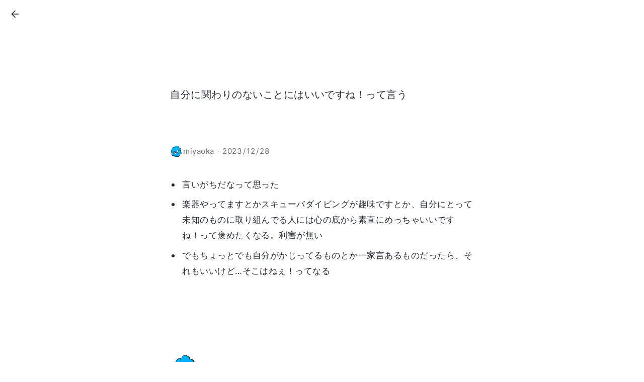

--- FILE ---
content_type: text/html; charset=utf-8
request_url: https://sizu.me/miyaoka/posts/4dike6nf62hs
body_size: 4022
content:
<!DOCTYPE html><html lang="ja"><head><meta charSet="utf-8"/><title>自分に関わりのないことにはいいですね！って言う｜miyaoka</title><link rel="canonical" href="https://sizu.me/miyaoka/posts/4dike6nf62hs"/><meta name="twitter:card" content="summary"/><meta property="og:url" content="https://sizu.me/miyaoka/posts/4dike6nf62hs"/><meta property="og:title" content="自分に関わりのないことにはいいですね！って言う｜miyaoka"/><meta property="og:image" content="https://static.sizu.me/api/og-image/e805e4749787?avatarUrl=https%3A%2F%2Fr2.sizu.me%2Fusers%2F175%2Favatar.jpeg%3Fv%3D1700029124448&amp;theme=user&amp;username=miyaoka"/><meta property="og:description" content="141字"/><meta property="og:site_name" content="しずかなインターネット"/><meta name="Hatena::Bookmark" content="nocomment"/><link rel="alternate" type="application/rss+xml" title="miyaokaさんのRSS" href="https://sizu.me/miyaoka/rss"/><meta name="viewport" content="width=device-width, initial-scale=1.0, interactive-widget=resizes-content"/><meta name="next-head-count" content="12"/><link rel="preconnect" href="https://static.sizu.me"/><link rel="preconnect" href="https://static.sizu.me" crossorigin=""/><meta name="apple-mobile-web-app-title" content="しずかなインターネット"/><link rel="icon" href="https://static.sizu.me/images/logo-favicon.png"/><link rel="apple-touch-icon-precomposed" type="image/png" href="https://static.sizu.me/images/logo-icon-bg-white.png"/><link rel="preload" href="https://static.sizu.me/_next/static/css/d7d76aa9cc9add79.css" as="style"/><link rel="stylesheet" href="https://static.sizu.me/_next/static/css/d7d76aa9cc9add79.css" data-n-g=""/><link rel="preload" href="https://static.sizu.me/_next/static/css/e4049141773d2ec6.css" as="style"/><link rel="stylesheet" href="https://static.sizu.me/_next/static/css/e4049141773d2ec6.css" data-n-p=""/><noscript data-n-css=""></noscript><script defer="" nomodule="" src="https://static.sizu.me/_next/static/chunks/polyfills-42372ed130431b0a.js"></script><script src="https://static.sizu.me/_next/static/chunks/webpack-32951dad062e0d63.js" defer=""></script><script src="https://static.sizu.me/_next/static/chunks/framework-6603b6fce1ea64cf.js" defer=""></script><script src="https://static.sizu.me/_next/static/chunks/main-8ed55dd58ddf8eaa.js" defer=""></script><script src="https://static.sizu.me/_next/static/chunks/pages/_app-5b89580134b25d66.js" defer=""></script><script src="https://static.sizu.me/_next/static/chunks/6557-2160867bba32b4dd.js" defer=""></script><script src="https://static.sizu.me/_next/static/chunks/3050-e6a6f1dc694d697a.js" defer=""></script><script src="https://static.sizu.me/_next/static/chunks/5711-5a1c5e7b0b147c2c.js" defer=""></script><script src="https://static.sizu.me/_next/static/chunks/6019-e6ff3497c4cce4d4.js" defer=""></script><script src="https://static.sizu.me/_next/static/chunks/pages/%5Busername%5D/posts/%5Bslug%5D-37117d8aa0be7f49.js" defer=""></script><script src="https://static.sizu.me/_next/static/vV8dYIvWJxNWqQXng1oKd/_buildManifest.js" defer=""></script><script src="https://static.sizu.me/_next/static/vV8dYIvWJxNWqQXng1oKd/_ssgManifest.js" defer=""></script></head><body><div id="__next"><div class="font-family-body text-main-body"><div class="min-h-screen"><header class="pointer-events-none z-header lg:sticky lg:top-0"><div class="px-4 flex h-13 lg:h-14 items-center justify-between [&amp;&gt;*]:pointer-events-auto"><a class="grid place-items-center aspect-square rounded-full hover:bg-main-100 w-8 text-main-700 hover:text-main-body -ml-0.5" href="/miyaoka"><svg viewBox="0 0 24 24" fill="none" stroke="currentColor" stroke-width="1.75" stroke-linecap="round" stroke-linejoin="round" class="w-5.5 text-main-body" aria-label="記事一覧へ戻る"><line x1="19" y1="12" x2="5" y2="12"></line><polyline points="12 19 5 12 12 5"></polyline></svg></a></div></header><div class="mx-auto w-full px-5.5 xs:px-7 sm:px-10 max-w-[684px]"><div class="pt-24 md:pt-28"><h1 class="leading-relaxed text-lg sm:text-xl" style="word-break:auto-phrase">自分に関わりのないことにはいいですね！って言う</h1><div class="mt-20 flex items-center text-main-700"><a class="flex min-w-0 items-center gap-2.5 text-sm hover:text-main-body" href="/miyaoka"><div class="relative aspect-square shrink-0 -ml-0.5 w-7 shrink-0"><img src="https://r2.sizu.me/users/175/avatar.jpeg?v=1700029124448" alt="" class="h-full w-full rounded-full"/><div class="absolute inset-0 rounded-full mix-blend-darken shadow-[0_0_0_1px_#ebf1f1_inset]"></div></div><span class="truncate">miyaoka</span></a><span class="mx-1.5 shrink-0 text-main-350">·</span><div class="relative shrink-0 PostHeaderDate_container__r6dw6"><time dateTime="2023-12-28T03:53:36.193Z" class="relative shrink-0 cursor-pointer text-sm tracking-wide">2023<span class="mx-0.5">/</span>12<span class="mx-0.5">/</span>28</time><div class="PostHeaderDate_dateTooltip__qchf_ absolute -right-3 rounded-xl bg-main-bg z-popover shadow-tooltip text-3xs py-2 px-3 whitespace-nowrap leading-normal tracking-wide flex-col items-start gap-0.5"><div><span class="inline-flex mr-1">公開:</span><span class="tracking-wider">2023/12/28</span></div></div></div></div></div></div><div class="mx-auto w-full px-5.5 xs:px-7 sm:px-10 max-w-[684px] mt-9"><article><div class="min-h-[200px] md:text-mdlg"><div class="post-body_content__42O24 post-body_MEDIUM__OWh_w post-body_nonExcerpt__ecqEC "><ul class="e-ul"><li class="e-li"><p class="e-p">言いがちだなって思った</p></li><li class="e-li"><p class="e-p">楽器やってますとかスキューバダイビングが趣味ですとか、自分にとって未知のものに取り組んでる人には心の底から素直にめっちゃいいですね！って褒めたくなる。利害が無い</p></li><li class="e-li"><p class="e-p">でもちょっとでも自分がかじってるものとか一家言あるものだったら、それもいいけど…そこはねぇ！ってなる</p></li></ul><p class="e-p"></p></div></div><div class="mt-20"><div class="flex items-center"><a class="mr-3.5 block w-11 sm:mr-4 sm:w-14" href="/miyaoka"><div class="relative aspect-square shrink-0 w-full"><img src="https://r2.sizu.me/users/175/avatar.jpeg?v=1700029124448" alt="@miyaoka" class="h-full w-full rounded-full"/><div class="absolute inset-0 rounded-full mix-blend-darken shadow-[0_0_0_1px_#ebf1f1_inset]"></div></div></a><div class="flex-1"><div class="flex items-center gap-3"><div class="flex-1 leading-normal text-mdlg sm:text-lg"><a href="/miyaoka">miyaoka</a></div></div></div></div></div></article><footer class="mt-28 flex items-center justify-center gap-8 pb-12"><a class="min-w-0 flex items-center text-main-600 hover:text-main-body text-sm" href="/miyaoka"><svg viewBox="0 0 24 24" fill="currentColor" class="mr-2 w-4.5 shrink-0"><path d="M21.5,7.4l-9-7a.9.9,0,0,0-1,0l-9,7c-.1.2-.3.4-.3.6V19A2.9,2.9,0,0,0,5,21.8H19A2.9,2.9,0,0,0,21.8,19V8C21.8,7.8,21.6,7.6,21.5,7.4ZM14.2,20.2H9.8V11.8h4.4Zm6-1.2A1.2,1.2,0,0,1,19,20.2H15.8V11a.9.9,0,0,0-.8-.8H9a.9.9,0,0,0-.8.8v9.2H5A1.2,1.2,0,0,1,3.8,19V8.4L12,2l8.2,6.4Z"></path></svg><span class="truncate">miyaoka</span></a><div class="shrink-0"></div></footer></div></div><footer class="bg-main-50 py-14"><div class="mx-auto w-full px-5.5 xs:px-7 sm:px-10 max-w-screen-lg flex flex-col gap-11 md:flex-row"><div class="flex-1"><a href="/home"><h1 class="ml-0.5 flex items-center gap-2"><svg viewBox="0 0 70 88" aria-hidden="true" class="-mt-1 w-7"><path d="m23,63.5c2.9-1.9,6-3.8,9.5-4.2s7.5,1.2,8.6,4.5c1.5,4.2-2.2,8.4-5.8,11-3.4,2.5-7.1,4.6-11.2,5.6-4.1,1-8.6.7-12.3-1.3-4.3-2.4-6.9-7-7.9-11.8s-.4-9.7.4-14.5C7.4,36,14.5,19.7,26.2,7.3c2.5-2.7,6.1-5.4,9.6-4,3.4,1.4,4.2,5.8,4.1,9.5-.3,11.3-3.3,22.4-8.7,32.3-.7,1.2-1.4,2.5-2.6,3.3s-2.8,1.1-4,.4c-2.2-1.4-1.3-4.9.3-7,3.4-4.8,8.2-8.4,13.8-10.4,3.9-1.4,8.6-1.7,11.7.9,2.4,2.1,3.2,5.5,2.7,8.6s-2.2,5.9-4.1,8.4c-1.4,1.8-3.7,3.6-5.6,2.4-2.2-1.3-1.1-4.7.4-6.8,2.7-4,6.3-8.2,11.1-8.8,5.2-.6,10.1,3.3,11.8,8.2s.7,10.3-1.5,15c-4,8.9-12,15.9-21.4,18.7" fill="none" stroke="currentColor" stroke-width="3.8"></path></svg>しずかなインターネット</h1></a><p class="mt-3.5 text-left text-xs leading-relaxed tracking-wider text-main-600">日記やエッセイにちょうどいい<br/>文章書き散らしサービス</p><button class="mt-4.5 rounded-full border border-main-300 py-2.5 px-6 text-center text-xs hover:border-main-500 xs:text-sm">ログイン</button></div><div class="flex gap-6 md:gap-24"><div class="mt-1 whitespace-nowrap flex flex-col gap-4 text-xs xs:text-sm flex-1"><a class="text-main-600 hover:text-main-body" href="/home">ホーム</a><a class="text-main-600 hover:text-main-body" href="/about">使い方</a><a class="text-main-600 hover:text-main-body" href="/sponsors">スポンサー</a></div><div class="mt-1 whitespace-nowrap flex flex-col gap-4 text-xs xs:text-sm flex-1"><a class="text-main-600 hover:text-main-body" href="/terms">規約とポリシー</a><a class="text-main-600 hover:text-main-body" href="/support">サポート</a></div></div></div></footer><div id="app-portal"></div></div></div><script async="" src="https://www.googletagmanager.com/gtag/js?id=G-WGNQBTVYWS"></script><script>
            window.dataLayer = window.dataLayer || [];
            function gtag(){dataLayer.push(arguments);}
            gtag('js', new Date());
            gtag('config', 'G-WGNQBTVYWS', { send_page_view: false, cookie_domain: 'none' })
          </script><script id="__NEXT_DATA__" type="application/json">{"props":{"pageProps":{"post":{"id":77280,"userId":175,"slug":"4dike6nf62hs","visibility":"ANYONE","title":"自分に関わりのないことにはいいですね！って言う","createdAt":{"short":"2023年12月","formatted":"2023/12/28","y":"2023","m":"12","d":"28","ddd":"木","iso":"2023-12-28T03:46:28.131Z","time":1703735188131},"bodyUpdatedAt":{"short":"2023年12月","formatted":"2023/12/28","y":"2023","m":"12","d":"28","ddd":"木","iso":"2023-12-28T14:58:03.523Z","time":1703775483523},"pinnedAt":null,"archivedAt":null,"firstPublishedAt":{"short":"2023年12月","formatted":"2023/12/28","y":"2023","m":"12","d":"28","ddd":"木","iso":"2023-12-28T03:53:36.193Z","time":1703735616193},"accessTarget":"anyone","titleByteSize":69,"bodyCharacterCount":141,"imagesCount":0,"forcePrivateMessage":null,"moderationResult":"OK","bodyHtml":"\u003cul class=\"e-ul\"\u003e\u003cli class=\"e-li\"\u003e\u003cp class=\"e-p\"\u003e言いがちだなって思った\u003c/p\u003e\u003c/li\u003e\u003cli class=\"e-li\"\u003e\u003cp class=\"e-p\"\u003e楽器やってますとかスキューバダイビングが趣味ですとか、自分にとって未知のものに取り組んでる人には心の底から素直にめっちゃいいですね！って褒めたくなる。利害が無い\u003c/p\u003e\u003c/li\u003e\u003cli class=\"e-li\"\u003e\u003cp class=\"e-p\"\u003eでもちょっとでも自分がかじってるものとか一家言あるものだったら、それもいいけど…そこはねぇ！ってなる\u003c/p\u003e\u003c/li\u003e\u003c/ul\u003e\u003cp class=\"e-p\"\u003e\u003c/p\u003e","maySentLetter":false},"user":{"id":175,"username":"miyaoka","spacingSize":"MEDIUM","useLegacyBoldStyle":false,"hideAvatarBorder":false,"displayName":"miyaoka","avatarUrl":"https://r2.sizu.me/users/175/avatar.jpeg?v=1700029124448","homePagePath":"/miyaoka","descriptionHtml":"","displayNameByteSize":7,"acceptLetterType":"FILTER_SENSITIVE","isProjectSponsor":true,"noindexAll":false,"hideHatebuComment":true},"tags":[],"ogImageUrl":"https://static.sizu.me/api/og-image/e805e4749787?avatarUrl=https%3A%2F%2Fr2.sizu.me%2Fusers%2F175%2Favatar.jpeg%3Fv%3D1700029124448\u0026theme=user\u0026username=miyaoka","isMine":false},"__N_SSP":true},"page":"/[username]/posts/[slug]","query":{"username":"miyaoka","slug":"4dike6nf62hs"},"buildId":"vV8dYIvWJxNWqQXng1oKd","assetPrefix":"https://static.sizu.me","isFallback":false,"isExperimentalCompile":false,"gssp":true,"scriptLoader":[]}</script></body></html>

--- FILE ---
content_type: application/javascript; charset=UTF-8
request_url: https://static.sizu.me/_next/static/chunks/pages/_app-5b89580134b25d66.js
body_size: 35874
content:
(self.webpackChunk_N_E=self.webpackChunk_N_E||[]).push([[2888],{10657:function(e,t,r){"use strict";var n,i=r(75271);function s(){return(s=Object.assign?Object.assign.bind():function(e){for(var t=1;t<arguments.length;t++){var r=arguments[t];for(var n in r)({}).hasOwnProperty.call(r,n)&&(e[n]=r[n])}return e}).apply(null,arguments)}t.Z=function(e){return i.createElement("svg",s({viewBox:"0 0 70 88"},e),n||(n=i.createElement("path",{d:"m23,63.5c2.9-1.9,6-3.8,9.5-4.2s7.5,1.2,8.6,4.5c1.5,4.2-2.2,8.4-5.8,11-3.4,2.5-7.1,4.6-11.2,5.6-4.1,1-8.6.7-12.3-1.3-4.3-2.4-6.9-7-7.9-11.8s-.4-9.7.4-14.5C7.4,36,14.5,19.7,26.2,7.3c2.5-2.7,6.1-5.4,9.6-4,3.4,1.4,4.2,5.8,4.1,9.5-.3,11.3-3.3,22.4-8.7,32.3-.7,1.2-1.4,2.5-2.6,3.3s-2.8,1.1-4,.4c-2.2-1.4-1.3-4.9.3-7,3.4-4.8,8.2-8.4,13.8-10.4,3.9-1.4,8.6-1.7,11.7.9,2.4,2.1,3.2,5.5,2.7,8.6s-2.2,5.9-4.1,8.4c-1.4,1.8-3.7,3.6-5.6,2.4-2.2-1.3-1.1-4.7.4-6.8,2.7-4,6.3-8.2,11.1-8.8,5.2-.6,10.1,3.3,11.8,8.2s.7,10.3-1.5,15c-4,8.9-12,15.9-21.4,18.7",fill:"none",stroke:"currentColor",strokeWidth:3.8})))}},13503:function(e,t,r){(window.__NEXT_P=window.__NEXT_P||[]).push(["/_app",function(){return r(47861)}])},64021:function(e,t){"use strict";var r,n,i,s;Object.defineProperty(t,"__esModule",{value:!0}),function(e,t){for(var r in t)Object.defineProperty(e,r,{enumerable:!0,get:t[r]})}(t,{ACTION_FAST_REFRESH:function(){return f},ACTION_NAVIGATE:function(){return o},ACTION_PREFETCH:function(){return c},ACTION_REFRESH:function(){return u},ACTION_RESTORE:function(){return a},ACTION_SERVER_ACTION:function(){return h},ACTION_SERVER_PATCH:function(){return l},PrefetchCacheEntryStatus:function(){return n},PrefetchKind:function(){return r},isThenable:function(){return d}});let u="refresh",o="navigate",a="restore",l="server-patch",c="prefetch",f="fast-refresh",h="server-action";function d(e){return e&&("object"==typeof e||"function"==typeof e)&&"function"==typeof e.then}(i=r||(r={})).AUTO="auto",i.FULL="full",i.TEMPORARY="temporary",(s=n||(n={})).fresh="fresh",s.reusable="reusable",s.expired="expired",s.stale="stale",("function"==typeof t.default||"object"==typeof t.default&&null!==t.default)&&void 0===t.default.__esModule&&(Object.defineProperty(t.default,"__esModule",{value:!0}),Object.assign(t.default,t),e.exports=t.default)},87572:function(e,t,r){"use strict";function n(e,t,r,n){return!1}Object.defineProperty(t,"__esModule",{value:!0}),Object.defineProperty(t,"getDomainLocale",{enumerable:!0,get:function(){return n}}),r(64144),("function"==typeof t.default||"object"==typeof t.default&&null!==t.default)&&void 0===t.default.__esModule&&(Object.defineProperty(t.default,"__esModule",{value:!0}),Object.assign(t.default,t),e.exports=t.default)},12253:function(e,t,r){"use strict";Object.defineProperty(t,"__esModule",{value:!0}),Object.defineProperty(t,"default",{enumerable:!0,get:function(){return w}});let n=r(42430),i=r(52676),s=n._(r(75271)),u=r(57198),o=r(86632),a=r(71540),l=r(42114),c=r(95957),f=r(82343),h=r(38658),d=r(23804),p=r(87572),y=r(9902),m=r(64021),b=new Set;function g(e,t,r,n,i,s){if(s||(0,o.isLocalURL)(t)){if(!n.bypassPrefetchedCheck){let i=t+"%"+r+"%"+(void 0!==n.locale?n.locale:"locale"in e?e.locale:void 0);if(b.has(i))return;b.add(i)}(async()=>s?e.prefetch(t,i):e.prefetch(t,r,n))().catch(e=>{})}}function v(e){return"string"==typeof e?e:(0,a.formatUrl)(e)}let w=s.default.forwardRef(function(e,t){let r,n;let{href:a,as:b,children:w,prefetch:O=null,passHref:E,replace:C,shallow:_,scroll:x,locale:R,onClick:S,onMouseEnter:P,onTouchStart:T,legacyBehavior:j=!1,...D}=e;r=w,j&&("string"==typeof r||"number"==typeof r)&&(r=(0,i.jsx)("a",{children:r}));let k=s.default.useContext(f.RouterContext),Q=s.default.useContext(h.AppRouterContext),q=null!=k?k:Q,I=!k,A=!1!==O,M=null===O?m.PrefetchKind.AUTO:m.PrefetchKind.FULL,{href:N,as:U}=s.default.useMemo(()=>{if(!k){let e=v(a);return{href:e,as:b?v(b):e}}let[e,t]=(0,u.resolveHref)(k,a,!0);return{href:e,as:b?(0,u.resolveHref)(k,b):t||e}},[k,a,b]),F=s.default.useRef(N),L=s.default.useRef(U);j&&(n=s.default.Children.only(r));let K=j?n&&"object"==typeof n&&n.ref:t,[V,z,H]=(0,d.useIntersection)({rootMargin:"200px"}),G=s.default.useCallback(e=>{(L.current!==U||F.current!==N)&&(H(),L.current=U,F.current=N),V(e),K&&("function"==typeof K?K(e):"object"==typeof K&&(K.current=e))},[U,K,N,H,V]);s.default.useEffect(()=>{q&&z&&A&&g(q,N,U,{locale:R},{kind:M},I)},[U,N,z,R,A,null==k?void 0:k.locale,q,I,M]);let B={ref:G,onClick(e){j||"function"!=typeof S||S(e),j&&n.props&&"function"==typeof n.props.onClick&&n.props.onClick(e),q&&!e.defaultPrevented&&function(e,t,r,n,i,u,a,l,c){let{nodeName:f}=e.currentTarget;if("A"===f.toUpperCase()&&(function(e){let t=e.currentTarget.getAttribute("target");return t&&"_self"!==t||e.metaKey||e.ctrlKey||e.shiftKey||e.altKey||e.nativeEvent&&2===e.nativeEvent.which}(e)||!c&&!(0,o.isLocalURL)(r)))return;e.preventDefault();let h=()=>{let e=null==a||a;"beforePopState"in t?t[i?"replace":"push"](r,n,{shallow:u,locale:l,scroll:e}):t[i?"replace":"push"](n||r,{scroll:e})};c?s.default.startTransition(h):h()}(e,q,N,U,C,_,x,R,I)},onMouseEnter(e){j||"function"!=typeof P||P(e),j&&n.props&&"function"==typeof n.props.onMouseEnter&&n.props.onMouseEnter(e),q&&(A||!I)&&g(q,N,U,{locale:R,priority:!0,bypassPrefetchedCheck:!0},{kind:M},I)},onTouchStart:function(e){j||"function"!=typeof T||T(e),j&&n.props&&"function"==typeof n.props.onTouchStart&&n.props.onTouchStart(e),q&&(A||!I)&&g(q,N,U,{locale:R,priority:!0,bypassPrefetchedCheck:!0},{kind:M},I)}};if((0,l.isAbsoluteUrl)(U))B.href=U;else if(!j||E||"a"===n.type&&!("href"in n.props)){let e=void 0!==R?R:null==k?void 0:k.locale,t=(null==k?void 0:k.isLocaleDomain)&&(0,p.getDomainLocale)(U,e,null==k?void 0:k.locales,null==k?void 0:k.domainLocales);B.href=t||(0,y.addBasePath)((0,c.addLocale)(U,e,null==k?void 0:k.defaultLocale))}return j?s.default.cloneElement(n,B):(0,i.jsx)("a",{...D,...B,children:r})});("function"==typeof t.default||"object"==typeof t.default&&null!==t.default)&&void 0===t.default.__esModule&&(Object.defineProperty(t.default,"__esModule",{value:!0}),Object.assign(t.default,t),e.exports=t.default)},23804:function(e,t,r){"use strict";Object.defineProperty(t,"__esModule",{value:!0}),Object.defineProperty(t,"useIntersection",{enumerable:!0,get:function(){return a}});let n=r(75271),i=r(60474),s="function"==typeof IntersectionObserver,u=new Map,o=[];function a(e){let{rootRef:t,rootMargin:r,disabled:a}=e,l=a||!s,[c,f]=(0,n.useState)(!1),h=(0,n.useRef)(null),d=(0,n.useCallback)(e=>{h.current=e},[]);return(0,n.useEffect)(()=>{if(s){if(l||c)return;let e=h.current;if(e&&e.tagName)return function(e,t,r){let{id:n,observer:i,elements:s}=function(e){let t;let r={root:e.root||null,margin:e.rootMargin||""},n=o.find(e=>e.root===r.root&&e.margin===r.margin);if(n&&(t=u.get(n)))return t;let i=new Map;return t={id:r,observer:new IntersectionObserver(e=>{e.forEach(e=>{let t=i.get(e.target),r=e.isIntersecting||e.intersectionRatio>0;t&&r&&t(r)})},e),elements:i},o.push(r),u.set(r,t),t}(r);return s.set(e,t),i.observe(e),function(){if(s.delete(e),i.unobserve(e),0===s.size){i.disconnect(),u.delete(n);let e=o.findIndex(e=>e.root===n.root&&e.margin===n.margin);e>-1&&o.splice(e,1)}}}(e,e=>e&&f(e),{root:null==t?void 0:t.current,rootMargin:r})}else if(!c){let e=(0,i.requestIdleCallback)(()=>f(!0));return()=>(0,i.cancelIdleCallback)(e)}},[l,r,t,c,h.current]),[d,c,(0,n.useCallback)(()=>{f(!1)},[])]}("function"==typeof t.default||"object"==typeof t.default&&null!==t.default)&&void 0===t.default.__esModule&&(Object.defineProperty(t.default,"__esModule",{value:!0}),Object.assign(t.default,t),e.exports=t.default)},43810:function(e,t,r){"use strict";Object.defineProperty(t,"__esModule",{value:!0}),function(e,t){for(var r in t)Object.defineProperty(e,r,{enumerable:!0,get:t[r]})}(t,{default:function(){return o},noSSR:function(){return u}});let n=r(42430);r(52676),r(75271);let i=n._(r(34730));function s(e){return{default:(null==e?void 0:e.default)||e}}function u(e,t){return delete t.webpack,delete t.modules,e(t)}function o(e,t){let r=i.default,n={loading:e=>{let{error:t,isLoading:r,pastDelay:n}=e;return null}};e instanceof Promise?n.loader=()=>e:"function"==typeof e?n.loader=e:"object"==typeof e&&(n={...n,...e});let o=(n={...n,...t}).loader;return(n.loadableGenerated&&(n={...n,...n.loadableGenerated},delete n.loadableGenerated),"boolean"!=typeof n.ssr||n.ssr)?r({...n,loader:()=>null!=o?o().then(s):Promise.resolve(s(()=>null))}):(delete n.webpack,delete n.modules,u(r,n))}("function"==typeof t.default||"object"==typeof t.default&&null!==t.default)&&void 0===t.default.__esModule&&(Object.defineProperty(t.default,"__esModule",{value:!0}),Object.assign(t.default,t),e.exports=t.default)},60431:function(e,t,r){"use strict";Object.defineProperty(t,"__esModule",{value:!0}),Object.defineProperty(t,"LoadableContext",{enumerable:!0,get:function(){return n}});let n=r(42430)._(r(75271)).default.createContext(null)},34730:function(e,t,r){"use strict";Object.defineProperty(t,"__esModule",{value:!0}),Object.defineProperty(t,"default",{enumerable:!0,get:function(){return h}});let n=r(42430)._(r(75271)),i=r(60431),s=[],u=[],o=!1;function a(e){let t=e(),r={loading:!0,loaded:null,error:null};return r.promise=t.then(e=>(r.loading=!1,r.loaded=e,e)).catch(e=>{throw r.loading=!1,r.error=e,e}),r}class l{promise(){return this._res.promise}retry(){this._clearTimeouts(),this._res=this._loadFn(this._opts.loader),this._state={pastDelay:!1,timedOut:!1};let{_res:e,_opts:t}=this;e.loading&&("number"==typeof t.delay&&(0===t.delay?this._state.pastDelay=!0:this._delay=setTimeout(()=>{this._update({pastDelay:!0})},t.delay)),"number"==typeof t.timeout&&(this._timeout=setTimeout(()=>{this._update({timedOut:!0})},t.timeout))),this._res.promise.then(()=>{this._update({}),this._clearTimeouts()}).catch(e=>{this._update({}),this._clearTimeouts()}),this._update({})}_update(e){this._state={...this._state,error:this._res.error,loaded:this._res.loaded,loading:this._res.loading,...e},this._callbacks.forEach(e=>e())}_clearTimeouts(){clearTimeout(this._delay),clearTimeout(this._timeout)}getCurrentValue(){return this._state}subscribe(e){return this._callbacks.add(e),()=>{this._callbacks.delete(e)}}constructor(e,t){this._loadFn=e,this._opts=t,this._callbacks=new Set,this._delay=null,this._timeout=null,this.retry()}}function c(e){return function(e,t){let r=Object.assign({loader:null,loading:null,delay:200,timeout:null,webpack:null,modules:null},t),s=null;function a(){if(!s){let t=new l(e,r);s={getCurrentValue:t.getCurrentValue.bind(t),subscribe:t.subscribe.bind(t),retry:t.retry.bind(t),promise:t.promise.bind(t)}}return s.promise()}if(!o){let e=r.webpack?r.webpack():r.modules;e&&u.push(t=>{for(let r of e)if(t.includes(r))return a()})}function c(e,t){!function(){a();let e=n.default.useContext(i.LoadableContext);e&&Array.isArray(r.modules)&&r.modules.forEach(t=>{e(t)})}();let u=n.default.useSyncExternalStore(s.subscribe,s.getCurrentValue,s.getCurrentValue);return n.default.useImperativeHandle(t,()=>({retry:s.retry}),[]),n.default.useMemo(()=>{var t;return u.loading||u.error?n.default.createElement(r.loading,{isLoading:u.loading,pastDelay:u.pastDelay,timedOut:u.timedOut,error:u.error,retry:s.retry}):u.loaded?n.default.createElement((t=u.loaded)&&t.default?t.default:t,e):null},[e,u])}return c.preload=()=>a(),c.displayName="LoadableComponent",n.default.forwardRef(c)}(a,e)}function f(e,t){let r=[];for(;e.length;){let n=e.pop();r.push(n(t))}return Promise.all(r).then(()=>{if(e.length)return f(e,t)})}c.preloadAll=()=>new Promise((e,t)=>{f(s).then(e,t)}),c.preloadReady=e=>(void 0===e&&(e=[]),new Promise(t=>{let r=()=>(o=!0,t());f(u,e).then(r,r)})),window.__NEXT_PRELOADREADY=c.preloadReady;let h=c},67200:function(e,t,r){"use strict";r.d(t,{q:function(){return u}});var n=r(52676),i=r(4814),s=r(99641);let u=e=>{let{src:t,className:r,size:u,alt:o="",hideAvatarBorder:a}=e;return(0,n.jsxs)("div",{className:(0,i.Z)("relative aspect-square shrink-0",r),style:{width:u,height:u},children:[(0,n.jsx)("img",{src:t||s.JV,alt:o,className:(0,i.Z)("h-full w-full",a?"rounded-noBorderAvatar":"rounded-full")}),!a&&(0,n.jsx)("div",{className:"absolute inset-0 rounded-full mix-blend-darken shadow-[0_0_0_1px_#ebf1f1_inset]"})]})}},16550:function(e,t,r){"use strict";r.d(t,{W:function(){return s}});var n=r(52676),i=r(4814);let s=e=>{let{children:t,size:r,className:s}=e;return"full"===r?(0,n.jsx)("div",{className:(0,i.Z)("px-4",s),children:t}):(0,n.jsx)("div",{className:(0,i.Z)("mx-auto w-full px-5.5 xs:px-7 sm:px-10","large"===r&&"max-w-screen-lg","medium"===r&&"max-w-[684px]","small"===r&&"max-w-[428px]",s),children:t})}},67225:function(e,t,r){"use strict";r.d(t,{q:function(){return b}});var n=r(52676),i=r(20031),s=r.n(i),u=r(67200),o=r(16550),a=r(27103),l=r(90464),c=r(20673),f=r(65713),h=r(84342),d=r(99641),p=r(10657);let y="text-main-600 hover:text-main-body",m="mt-1 whitespace-nowrap flex flex-col gap-4 text-xs xs:text-sm flex-1",b=()=>{let{currentUser:e}=(0,l.x)(),{openModalLogin:t}=(0,c.T7)();return(0,n.jsxs)("footer",{className:"bg-main-50 py-14",children:[(0,n.jsxs)(o.W,{size:"large",className:"flex flex-col gap-11 md:flex-row",children:[(0,n.jsx)("div",{className:"flex-1",children:e?(0,n.jsx)(v,{currentUser:e}):(0,n.jsxs)(n.Fragment,{children:[(0,n.jsx)(g,{}),(0,n.jsxs)("p",{className:"mt-3.5 text-left text-xs leading-relaxed tracking-wider text-main-600",children:["日記やエッセイにちょうどいい",(0,n.jsx)("br",{}),"文章書き散らしサービス"]}),(0,n.jsx)("button",{onClick:()=>t({afterLoginBehaviour:{type:"default"}}),className:"mt-4.5 rounded-full border border-main-300 py-2.5 px-6 text-center text-xs hover:border-main-500 xs:text-sm",children:"ログイン"})]})}),(0,n.jsxs)("div",{className:"flex gap-6 md:gap-24",children:[(0,n.jsx)(w,{}),(0,n.jsx)(O,{})]})]}),e&&(0,n.jsx)("div",{style:{height:"56px"},className:"md:hidden"})]})},g=()=>(0,n.jsx)(s(),{href:d.lX,prefetch:!1,children:(0,n.jsxs)("h1",{className:"ml-0.5 flex items-center gap-2",children:[(0,n.jsx)(p.Z,{"aria-hidden":"true",className:"-mt-1 w-7"}),"しずかなインターネット"]})}),v=e=>{let{currentUser:t}=e,{confirmDialog:r}=(0,a.WK)();async function i(){await r({title:"ログアウトしますか？",description:"@".concat(t.username,"としてログインしています"),okText:"ログアウト"})&&await (0,f.N)({callbackUrl:"/"})}return(0,n.jsxs)("div",{className:"flex items-center text-xs tracking-normal text-main-600",children:[(0,n.jsxs)(s(),{href:t.homePagePath,prefetch:!1,className:"inline-flex items-center gap-2.5 hover:text-main-body",children:[(0,n.jsx)(u.q,{src:t.avatarUrl,className:"w-7",hideAvatarBorder:t.hideAvatarBorder}),"@",(0,h.aF)(t.username,12)]}),(0,n.jsx)("span",{className:"mx-1.5 shrink-0 text-main-350",children:"\xb7"}),(0,n.jsx)("button",{onClick:i,className:"hover:text-main-body",children:"ログアウト"})]})},w=()=>(0,n.jsxs)("div",{className:m,children:[(0,n.jsx)(s(),{href:d.lX,prefetch:!1,className:y,children:"ホーム"}),(0,n.jsx)(s(),{href:d.jQ,prefetch:!1,className:y,children:"使い方"}),(0,n.jsx)(s(),{href:d.KS,prefetch:!1,className:y,children:"スポンサー"})]}),O=()=>(0,n.jsxs)("div",{className:m,children:[(0,n.jsx)(s(),{href:(0,d.jH)(),prefetch:!1,className:y,children:"規約とポリシー"}),(0,n.jsx)(s(),{href:d.M6,prefetch:!1,className:y,children:"サポート"})]})},6112:function(e,t,r){"use strict";r.d(t,{g:function(){return o}});var n=r(52676),i=r(46739),s=r.n(i),u=r(75271);let o=e=>{let{disableZoom:t}=e,[r,i]=(0,u.useState)(!1);(0,u.useEffect)(()=>{window.outerWidth<360&&i(!0)},[]);let o=(0,u.useMemo)(()=>{let e=r?"width=".concat(360,", interactive-widget=resizes-content"):"width=device-width, initial-scale=1.0, interactive-widget=resizes-content";return t&&(e+=", maximum-scale=1.0"),e},[r,t]);return(0,n.jsx)(s(),{children:(0,n.jsx)("meta",{name:"viewport",content:o},"meta-viewport")})}},27103:function(e,t,r){"use strict";r.d(t,{WK:function(){return u},rw:function(){return o}});var n=r(53478),i=r(26571);let s=(0,n.cn)(null);function u(){let e=(0,i.b9)(s);return{confirmDialog:t=>new Promise(r=>{e({handleOk:()=>{r(!0),e(null)},handleCancel:()=>{r(!1),e(null)},...t})})}}function o(){return(0,i.Dv)(s)}},90464:function(e,t,r){"use strict";r.d(t,{D:function(){return h},x:function(){return f}});var n=r(44938),i=r(61537),s=r(75271),u=r(38),o=r(65713),a=r(84342),l=r(99641);let c=["getCurrentUser"];function f(){let{forceFetch:e}=arguments.length>0&&void 0!==arguments[0]?arguments[0]:{},{showToast:t}=(0,u.pm)(),r=(0,s.useCallback)(async()=>{if(!(e||(0,o.AC)()))return{currentUser:null};let t=await fetch("".concat(a.ze,"/api/me"));if(!t.ok)throw Error("fetch error");let{currentUser:r}=await t.json();return(0,o.yf)(!!r),{currentUser:r}},[e]),{isPending:n,data:f,refetch:h,isError:d}=(0,i.a)({queryKey:c,queryFn:r,refetchOnMount:!0,staleTime:18e5,refetchInterval:18e5});return((0,s.useEffect)(()=>{d&&t({variant:"alert",message:"ログインユーザーの情報を取得できませんでした。".concat(window.navigator.onLine?"障害が発生している可能性があります":"インターネット接続を確認してください")})},[d]),n)?{isLoadingCurrentUser:!0,currentUser:void 0,refetchCurrentUser:h}:(null==f?void 0:f.currentUser)?f.currentUser.isBanned?(window.location.pathname.includes(l.Tg)||(location.href=l.Tg),{isLoadingCurrentUser:!1,currentUser:null,refetchCurrentUser:h}):{isLoadingCurrentUser:!1,currentUser:f.currentUser,refetchCurrentUser:h}:{isLoadingCurrentUser:!1,currentUser:null,refetchCurrentUser:h}}function h(){let e=(0,n.NL)();return{updateCurrentUserState:(0,s.useCallback)(async t=>{e.setQueryData(c,e=>{if(null===t)return{currentUser:null};if(!(null==e?void 0:e.currentUser))throw Error("現在のログインユーザーの情報を取得できません");return{currentUser:{...e.currentUser,...(0,a.Yc)(t)}}})},[e])}}},40073:function(e,t,r){"use strict";r.d(t,{Bs:function(){return o},zO:function(){return a}});var n=r(69580),i=r(75271);let s=!1;function u(){s=!1}function o(){let e=(0,n.useRouter)();(0,i.useEffect)(()=>{e.events.on("routeChangeStart",u)},[]),(0,i.useEffect)(()=>{window.setTimeout(()=>{s||(window.gtag("event","page_view"),s=!0,console.log("gtag:",e.asPath))},1500)},[e.asPath])}function a(e){let{userId:t,post:r,isMine:n}=e;(0,i.useEffect)(()=>{if(n||r&&"private"===r.accessTarget||s)return;let e={app_user_id:t,post_slug:null==r?void 0:r.slug};window.gtag("event","page_view",e),s=!0,console.log("gtag:",e)},[])}},20673:function(e,t,r){"use strict";r.d(t,{T7:function(){return o},b$:function(){return l},h1:function(){return a}});var n=r(53478),i=r(26571),s=r(75271);let u=(0,n.cn)({open:!1});function o(){let e=(0,i.b9)(u);return{openModalLogin:(0,s.useCallback)(t=>{let{afterLoginBehaviour:r,afterClose:n}=t;return e({open:!0,afterLoginBehaviour:r,afterClose:n})},[e])}}function a(){let e=(0,i.b9)(u);return{closeModalLogin:(0,s.useCallback)(()=>e({open:!1}),[e])}}function l(){return(0,i.Dv)(u)}},38:function(e,t,r){"use strict";r.d(t,{JW:function(){return o},pm:function(){return a}});var n=r(53478),i=r(26571),s=r(75271);let u=(0,n.cn)(null);function o(){return(0,i.KO)(u)}function a(){let e=(0,i.b9)(u);return{showToast:(0,s.useCallback)(t=>e(t),[e])}}},65713:function(e,t,r){"use strict";function n(e){for(var t=1;t<arguments.length;t++){var r=arguments[t];for(var n in r)e[n]=r[n]}return e}r.d(t,{sW:function(){return l},AC:function(){return y},N:function(){return h},yf:function(){return p},c4:function(){return f},qj:function(){return c}});var i=function e(t,r){function i(e,i,s){if("undefined"!=typeof document){"number"==typeof(s=n({},r,s)).expires&&(s.expires=new Date(Date.now()+864e5*s.expires)),s.expires&&(s.expires=s.expires.toUTCString()),e=encodeURIComponent(e).replace(/%(2[346B]|5E|60|7C)/g,decodeURIComponent).replace(/[()]/g,escape);var u="";for(var o in s)s[o]&&(u+="; "+o,!0!==s[o]&&(u+="="+s[o].split(";")[0]));return document.cookie=e+"="+t.write(i,e)+u}}return Object.create({set:i,get:function(e){if("undefined"!=typeof document&&(!arguments.length||e)){for(var r=document.cookie?document.cookie.split("; "):[],n={},i=0;i<r.length;i++){var s=r[i].split("="),u=s.slice(1).join("=");try{var o=decodeURIComponent(s[0]);if(n[o]=t.read(u,o),e===o)break}catch(e){}}return e?n[e]:n}},remove:function(e,t){i(e,"",n({},t,{expires:-1}))},withAttributes:function(t){return e(this.converter,n({},this.attributes,t))},withConverter:function(t){return e(n({},this.converter,t),this.attributes)}},{attributes:{value:Object.freeze(r)},converter:{value:Object.freeze(t)}})}({read:function(e){return'"'===e[0]&&(e=e.slice(1,-1)),e.replace(/(%[\dA-F]{2})+/gi,decodeURIComponent)},write:function(e){return encodeURIComponent(e).replace(/%(2[346BF]|3[AC-F]|40|5[BDE]|60|7[BCD])/g,decodeURIComponent)}},{path:"/"}),s=r(99641);async function u(e){let t=arguments.length>1&&void 0!==arguments[1]?arguments[1]:{},{signIn:n}=await r.e(9045).then(r.t.bind(r,9045,23));await n(e,{callbackUrl:s.RZ,...t})}let o="login-next-href";function a(e){e?i.set(o,e,{expires:1/48,path:"/"}):i.remove(o)}function l(){return i.get(o)}async function c(e){let{nextHref:t}=e;if(!navigator.cookieEnabled)return alert("ログインするにはCookieを有効にする必要があります");a(t),p(!0),await u("google")}async function f(e){let{tempCredentials:t,email:r,nextHref:n}=e;if(!navigator.cookieEnabled)return alert("ログインするにはCookieを有効にする必要があります");a(n),p(!0),await u("credentials",{tempCredentials:t,email:r})}async function h(e){let{callbackUrl:t}=e,{signOut:n}=await r.e(9045).then(r.t.bind(r,9045,23));p(!1),await n({callbackUrl:t})}let d="should-fetch-current-user";function p(e){if(!navigator.cookieEnabled)return;let t=e?"y":"n";try{localStorage.setItem(d,t)}catch(e){localStorage.clear(),localStorage.setItem(d,t)}}function y(){if(!navigator.cookieEnabled)return!1;let e=localStorage.getItem(d);return null===e||"y"===e}},84342:function(e,t,r){"use strict";r.d(t,{GL:function(){return g},Gh:function(){return b},Io:function(){return C},JE:function(){return o},Ji:function(){return f},KX:function(){return R},M_:function(){return m},O0:function(){return O},Ov:function(){return l},Pn:function(){return c},Rs:function(){return u},Rv:function(){return v},XA:function(){return x},XL:function(){return s},Xq:function(){return d},Yc:function(){return S},_T:function(){return y},aF:function(){return a},gV:function(){return h},gq:function(){return E},hd:function(){return w},t4:function(){return p},ze:function(){return _}});var n=r(34794),i=r(14224);let s="app-portal";function u(e){if(e)return Array.isArray(e)?e[0]:e}function o(e){return e<=9?"つ":""}function a(e,t){let r=Array.from(e);return r.length<=t?e:r.slice(0,t).join("")+"…"}function l(e){let{router:t,fallbackUrl:r}=e,n=window.location.href;t.back(),setTimeout(()=>{window.location.href===n&&t.push(r)},500)}function c(e){try{let{protocol:t}=new URL(e);return"https:"===t||"http:"===t}catch(e){return!1}}function f(e){return"number"==typeof e?e:"string"==typeof e&&/^[0-9]+$/.test(e)?Number(e):null}function h(e){let{text:t}=e;return"https://twitter.com/intent/tweet?text=".concat(encodeURIComponent(t))}function d(e){return/^https:\/\/(twitter|x)\.com\/([a-zA-Z0-9_-]+)\/status\/([0-9]+)\/?(\?.*)?$/.test(e)}function p(e){return/^https:\/\/bsky\.app\/profile\/([a-zA-Z0-9\._-]+)\/post\/([0-9a-zA-Z-_]+)/.test(e)}function y(e){return!(e.length>100)&&[/^https:\/\/youtu\.be\/[\w-]+(?:\?[\w=&-]+)?$/,/^https:\/\/(?:www\.)?youtube\.com\/watch\?[\w=&-]+$/].some(t=>t.test(e))}function m(e){var t;if(!y(e))return null;let r=new URL(e),n=new URLSearchParams(r.search||""),i=n.get("v")||r.pathname.split("/")[1];if(i.length>20)return null;let s=null===(t=n.get("t"))||void 0===t?void 0:t.replace("s","");return s&&!/^\d+$/.test(s)&&(s=void 0),{videoId:i,start:s}}function b(e){try{return new URL(e)}catch(e){return null}}function g(e){let t=new URLSearchParams({usp:"pp_url"});return e.dateText&&t.append("entry.2087465473",e.dateText),e.url&&t.append("entry.2030182371",e.url),e.errorMessage&&t.append("entry.1192787312",e.errorMessage),e.userAgent&&t.append("entry.548891416",e.userAgent),e.username&&t.append("entry.328223526","@".concat(e.username)),"https://docs.google.com/forms/d/e/1FAIpQLSd6rEdzAWodgX8xDRSPx503PmVf7NgEH8BmuZ-iMEmCvKYWXg/viewform?".concat(t.toString())}function v(e){return e.nativeEvent.isComposing||"Process"===e.key||229===e.keyCode}function w(e){let t="leading-normal tracking-normal break-all ";return e.length<40?t+"text-md":e.length<60?t+"text-sm":e.length<80?t+"text-xs":e.length<90?t+"text-2xs":t+"text-[12px]"}function O(e,t){if(e.length!==t.length)return!1;let r=[...e].sort(),n=[...t].sort();for(let e=0;e<r.length;e++)if(r[e]!==n[e])return!1;return!0}let E=(0,n.Z_8)([(0,n.PGm)(e=>c(e),"http:// もしくは https:// から始まるURLを入力してください")]),C=(0,n.Z_8)([(0,n.Dom)("正しいメールアドレスを入力してください")]),_="https://sizu.me";function x(e,t){return e.startsWith("/")&&!e.startsWith("/api")&&!e.startsWith(t)}function R(e){return String(e).replace(/(\d)(?=(\d\d\d)+(?!\d))/g,"$1,")}function S(e){let t={};for(let r of Reflect.ownKeys(e)){let n=e[r];void 0!==n&&(t[r]=n)}return t}i.env.NEXT_PUBLIC_BETA_ENABLED},99641:function(e,t,r){"use strict";r.d(t,{$N:function(){return W},AS:function(){return T},DP:function(){return B},GO:function(){return m},HL:function(){return q},I2:function(){return o},Iw:function(){return g},JV:function(){return G},Js:function(){return c},KS:function(){return V},Lb:function(){return k},Lw:function(){return j},M6:function(){return L},Nk:function(){return S},Oh:function(){return w},P6:function(){return d},QX:function(){return b},Qv:function(){return s},R3:function(){return X},RZ:function(){return u},SR:function(){return R},TK:function(){return Y},Tf:function(){return N},Tg:function(){return K},Vi:function(){return _},Vr:function(){return P},_o:function(){return I},f6:function(){return y},hs:function(){return Q},i2:function(){return f},iU:function(){return v},jC:function(){return M},jH:function(){return F},jQ:function(){return $},lG:function(){return U},lX:function(){return i},pl:function(){return O},q7:function(){return Z},qU:function(){return C},rn:function(){return A},tI:function(){return D},uE:function(){return E},vV:function(){return a},vY:function(){return l},vv:function(){return z},wv:function(){return h},xn:function(){return J},y6:function(){return x},zr:function(){return H}});var n=r(84342);let i="/home",s="/enter",u="/enter/callback/welcome",o="error",a=e=>{let{username:t}=e;return"/".concat(t)},l="tag",c="page",f="keyword",h="navigation",d=e=>{let{username:t,tagName:r,onHeaderNavigation:n}=e,i=new URLSearchParams({[l]:r});n&&i.set(h,"true");let s=i.toString();return a({username:t})+(s?"?".concat(s):"")},p=e=>{let{username:t}=e;return n.ze+a({username:t})},y=e=>{let{username:t,slug:r}=e;return"".concat(a({username:t}),"/posts/").concat(r)},m=e=>{let{username:t,slug:r}=e;return n.ze+y({username:t,slug:r})},b=e=>{let{slug:t}=e;return"/posts/".concat(t,"/edit")},g=e=>{let{username:t}=e;return p({username:t})+"/rss"},v="/dashboard/writing",w="/dashboard/settings",O="email-delivery",E="letter",C="default-title",_="/dashboard/settings#".concat(O),x="/dashboard/settings#".concat(E),R="/dashboard/settings#".concat(C),S="/dashboard/settings/export",P="/dashboard/settings/delete-account",T="/dashboard/settings?tab=sponsor",j="/dashboard/settings/change-email",D="/dashboard/following",k="/dashboard/following?tab=list",Q="/dashboard/letters",q="/dashboard/letters/mute",I="/dashboard/letters?tab=sent",A="/dashboard/archived",M="/dashboard/tags",N="/dashboard/newsletter-followers",U="show-deleted-message";"".concat(A,"?").concat(U,"=1");let F=e=>"/terms".concat(e?"?tab=".concat(e):""),L="/support",K="/sorry",V="/sponsors",z="/sponsors/purchase",H=e=>"https://static.sizu.me"+e,G=H("/images/permanent/default-avatar.png"),B=e=>"https://assets.sizu.me/ambients/bgm/".concat(e),Z=e=>"https://assets.sizu.me/ambients/background/".concat(e),W=e=>"https://assets.sizu.me/ambients/background/thumbnail/".concat(e),$="/about",X=$+"#newsletter",J=$+"#letter",Y=function(){let{senderId:e}=arguments.length>0&&void 0!==arguments[0]?arguments[0]:{};return"/__internal/admin?tab=letters".concat(e?"&senderId=".concat(e):"")}},24613:function(e,t,r){"use strict";r.d(t,{S:function(){return A}});var n=r(34037),i=r(61810),s=r(94579);function u(e,t,r){let n=e.flatMap(e=>e.split("."));if(!t&&(!r||"any"===r))return n.length?[n]:[];if("infinite"===r&&(0,s.Kn)(t)&&("direction"in t||"cursor"in t)){let{cursor:e,direction:r,...i}=t;return[n,{input:i,type:"infinite"}]}return[n,{...void 0!==t&&t!==i.CN&&{input:t},...r&&"any"!==r&&{type:r}}]}function o(e){return u(e,void 0,"any")}var a=r(75271);let l=["client","ssrContext","ssrState","abortOnUnmount"],c=a.createContext?.(null),f=e=>{switch(e){case"queryOptions":case"fetch":case"ensureData":case"prefetch":case"getData":case"setData":case"setQueriesData":return"query";case"infiniteQueryOptions":case"fetchInfinite":case"prefetchInfinite":case"getInfiniteData":case"setInfiniteData":return"infinite";case"setMutationDefaults":case"getMutationDefaults":case"isMutating":case"cancel":case"invalidate":case"refetch":case"reset":return"any"}};var h=r(61537),d=r(44938),p=r(69356),y=r(82447),m=r(22521),b=r(5649),g=r(9116),v=r(95776),w=class extends v.l{#e;#t=void 0;#r;#n;constructor(e,t){super(),this.#e=e,this.setOptions(t),this.bindMethods(),this.#i()}bindMethods(){this.mutate=this.mutate.bind(this),this.reset=this.reset.bind(this)}setOptions(e){let t=this.options;this.options=this.#e.defaultMutationOptions(e),(0,i.VS)(this.options,t)||this.#e.getMutationCache().notify({type:"observerOptionsUpdated",mutation:this.#r,observer:this}),t?.mutationKey&&this.options.mutationKey&&(0,i.Ym)(t.mutationKey)!==(0,i.Ym)(this.options.mutationKey)?this.reset():this.#r?.state.status==="pending"&&this.#r.setOptions(this.options)}onUnsubscribe(){this.hasListeners()||this.#r?.removeObserver(this)}onMutationUpdate(e){this.#i(),this.#s(e)}getCurrentResult(){return this.#t}reset(){this.#r?.removeObserver(this),this.#r=void 0,this.#i(),this.#s()}mutate(e,t){return this.#n=t,this.#r?.removeObserver(this),this.#r=this.#e.getMutationCache().build(this.#e,this.options),this.#r.addObserver(this),this.#r.execute(e)}#i(){let e=this.#r?.state??(0,b.R)();this.#t={...e,isPending:"pending"===e.status,isSuccess:"success"===e.status,isError:"error"===e.status,isIdle:"idle"===e.status,mutate:this.mutate,reset:this.reset}}#s(e){g.V.batch(()=>{if(this.#n&&this.hasListeners()){let t=this.#t.variables,r=this.#t.context;e?.type==="success"?(this.#n.onSuccess?.(e.data,t,r),this.#n.onSettled?.(e.data,null,t,r)):e?.type==="error"&&(this.#n.onError?.(e.error,t,r),this.#n.onSettled?.(void 0,e.error,t,r))}this.listeners.forEach(e=>{e(this.#t)})})}},O=r(75302),E=r(91546),C=class extends p.z{constructor(e,t){super(e,t)}bindMethods(){super.bindMethods(),this.fetchNextPage=this.fetchNextPage.bind(this),this.fetchPreviousPage=this.fetchPreviousPage.bind(this)}setOptions(e,t){super.setOptions({...e,behavior:(0,E.Gm)()},t)}getOptimisticResult(e){return e.behavior=(0,E.Gm)(),super.getOptimisticResult(e)}fetchNextPage(e){return this.fetch({...e,meta:{fetchMore:{direction:"forward"}}})}fetchPreviousPage(e){return this.fetch({...e,meta:{fetchMore:{direction:"backward"}}})}createResult(e,t){let{state:r}=e,n=super.createResult(e,t),{isFetching:i,isRefetching:s,isError:u,isRefetchError:o}=n,a=r.fetchMeta?.fetchMore?.direction,l=u&&"forward"===a,c=i&&"forward"===a,f=u&&"backward"===a,h=i&&"backward"===a;return{...n,fetchNextPage:this.fetchNextPage,fetchPreviousPage:this.fetchPreviousPage,hasNextPage:(0,E.Qy)(t,r.data),hasPreviousPage:(0,E.ZF)(t,r.data),isFetchNextPageError:l,isFetchingNextPage:c,isFetchPreviousPageError:f,isFetchingPreviousPage:h,isRefetchError:o&&!l&&!f,isRefetching:s&&!c&&!h}}};function _(e,t){return e.filter(e=>!t.includes(e))}var x=class extends v.l{#e;#u;#o;#a;#l;#c;#f;#h;constructor(e,t,r){super(),this.#e=e,this.#a=r,this.#o=[],this.#l=[],this.#u=[],this.setQueries(t)}onSubscribe(){1===this.listeners.size&&this.#l.forEach(e=>{e.subscribe(t=>{this.#d(e,t)})})}onUnsubscribe(){this.listeners.size||this.destroy()}destroy(){this.listeners=new Set,this.#l.forEach(e=>{e.destroy()})}setQueries(e,t,r){this.#o=e,this.#a=t,g.V.batch(()=>{let e=this.#l,t=this.#p(this.#o);t.forEach(e=>e.observer.setOptions(e.defaultedQueryOptions,r));let n=t.map(e=>e.observer),i=n.map(e=>e.getCurrentResult()),s=n.some((t,r)=>t!==e[r]);(e.length!==n.length||s)&&(this.#l=n,this.#u=i,this.hasListeners()&&(_(e,n).forEach(e=>{e.destroy()}),_(n,e).forEach(e=>{e.subscribe(t=>{this.#d(e,t)})}),this.#s()))})}getCurrentResult(){return this.#u}getQueries(){return this.#l.map(e=>e.getCurrentQuery())}getObservers(){return this.#l}getOptimisticResult(e,t){let r=this.#p(e).map(e=>e.observer.getOptimisticResult(e.defaultedQueryOptions));return[r,e=>this.#y(e??r,t),()=>this.#m(r,e)]}#m(e,t){let r=this.#p(t);return r.map((t,n)=>{let i=e[n];return t.defaultedQueryOptions.notifyOnChangeProps?i:t.observer.trackResult(i,e=>{r.forEach(t=>{t.observer.trackProp(e)})})})}#y(e,t){return t?(this.#c&&this.#u===this.#h&&t===this.#f||(this.#f=t,this.#h=this.#u,this.#c=(0,i.Q$)(this.#c,t(e))),this.#c):e}#p(e){let t=new Map(this.#l.map(e=>[e.options.queryHash,e])),r=[];return e.forEach(e=>{let n=this.#e.defaultQueryOptions(e),i=t.get(n.queryHash);i?r.push({defaultedQueryOptions:n,observer:i}):r.push({defaultedQueryOptions:n,observer:new p.z(this.#e,n)})}),r}#d(e,t){let r=this.#l.indexOf(e);-1!==r&&(this.#u=function(e,t,r){let n=e.slice(0);return n[t]=r,n}(this.#u,r,t),this.#s())}#s(){this.hasListeners()&&this.#c!==this.#y(this.#m(this.#u,this.#o),this.#a?.combine)&&g.V.batch(()=>{this.listeners.forEach(e=>{e(this.#u)})})}},R=r(72385),S=r(12072),P=r(11571);function T({queries:e,...t},r){let n=(0,d.NL)(r),i=(0,R.S)(),s=(0,S._)(),u=a.useMemo(()=>e.map(e=>{let t=n.defaultQueryOptions(e);return t._optimisticResults=i?"isRestoring":"optimistic",t}),[e,n,i]);u.forEach(e=>{(0,m.A8)(e),(0,P.pf)(e,s)}),(0,P.JN)(s);let[o]=a.useState(()=>new x(n,u,t)),[l,c,f]=o.getOptimisticResult(u,t.combine);a.useSyncExternalStore(a.useCallback(e=>i?O.Z:o.subscribe(g.V.batchCalls(e)),[o,i]),()=>o.getCurrentResult(),()=>o.getCurrentResult()),a.useEffect(()=>{o.setQueries(u,t,{listeners:!1})},[u,t,o]);let h=l.some((e,t)=>(0,m.SB)(u[t],e))?l.flatMap((e,t)=>{let r=u[t];if(r){let t=new p.z(n,r);if((0,m.SB)(r,e))return(0,m.j8)(r,t,s);(0,m.Z$)(e,i)&&(0,m.j8)(r,t,s)}return[]}):[];if(h.length>0)throw Promise.all(h);let y=l.find((e,t)=>{let r=u[t];return r&&(0,P.KJ)({result:e,errorResetBoundary:s,throwOnError:r.throwOnError,query:n.getQueryCache().get(r.queryHash)})});if(y?.error)throw y.error;return c(f())}function j(e,t,r){let n=e[0],i=e[1]?.input;return r&&(i={...i??{},...r.pageParam?{cursor:r.pageParam}:{},direction:r.direction}),[n.join("."),i,t?.trpc]}function D(e){return{path:e.path.join(".")}}function k(e){let t=D(e);return a.useMemo(()=>t,[t])}async function Q(e,t,r){let n=t.getQueryCache().build(t,{queryKey:r});n.setState({data:[],status:"success"});let i=[];for await(let t of e)i.push(t),n.setState({data:[...i]});return i}function q(e){return(0,s.IX)(t=>{let r=t.path,n=r.join("."),[i,s]=t.args;return{queryKey:u(r,i,"query"),queryFn:()=>e.query(n,i,s?.trpc),...s}})}let I=(e,t)=>new Proxy(e,{get:(e,r)=>(t(r),e[r])}),A=function(e){let t=(0,s.IX)(({path:t,args:r})=>{let n=[...t],i=n.pop();if("useMutation"===i)return e[i](n,...r);if("_def"===i)return{path:n};let[s,...u]=r,o=u[0]||{};return e[i](n,s,o)});return(0,s.yh)(r=>"useContext"===r||"useUtils"===r?()=>{let t=e.useUtils();return a.useMemo(()=>(function(e){let t=(0,n.Bm)(e.client),r=(0,s.IX)(t=>{let r=[...t.path],n=r.pop(),i=[...t.args],s=i.shift(),a=u(r,s,f(n));return({infiniteQueryOptions:()=>e.infiniteQueryOptions(r,a,i[0]),queryOptions:()=>e.queryOptions(r,a,...i),fetch:()=>e.fetchQuery(a,...i),fetchInfinite:()=>e.fetchInfiniteQuery(a,i[0]),prefetch:()=>e.prefetchQuery(a,...i),prefetchInfinite:()=>e.prefetchInfiniteQuery(a,i[0]),ensureData:()=>e.ensureQueryData(a,...i),invalidate:()=>e.invalidateQueries(a,...i),reset:()=>e.resetQueries(a,...i),refetch:()=>e.refetchQueries(a,...i),cancel:()=>e.cancelQuery(a,...i),setData:()=>{e.setQueryData(a,i[0],i[1])},setQueriesData:()=>e.setQueriesData(a,i[0],i[1],i[2]),setInfiniteData:()=>{e.setInfiniteQueryData(a,i[0],i[1])},getData:()=>e.getQueryData(a),getInfiniteData:()=>e.getInfiniteQueryData(a),setMutationDefaults:()=>e.setMutationDefaults(o(r),s),getMutationDefaults:()=>e.getMutationDefaults(o(r)),isMutating:()=>e.isMutating({mutationKey:o(r)})})[n]()});return(0,s.yh)(n=>"client"===n?t:l.includes(n)?e[n]:r[n])})(t),[t])}:e.hasOwnProperty(r)?e[r]:t[r])}(function(e){let t=e?.overrides?.useMutation?.onSuccess??(e=>e.originalFn()),r=e?.context??c;function l(){let e=a.useContext(r);if(!e)throw Error("Unable to find tRPC Context. Did you forget to wrap your App inside `withTRPC` HoC?");return e}function f(e,t){let{queryClient:r,ssrState:n}=l();return n&&"mounted"!==n&&r.getQueryCache().find({queryKey:e})?.state.status==="error"?{retryOnMount:!1,...t}:t}return{Provider:e=>{let{abortOnUnmount:t=!1,client:u,queryClient:o,ssrContext:l}=e,[c,f]=a.useState(e.ssrState??!1),h=a.useMemo(()=>(function(e){let{client:t,queryClient:r}=e,u=t instanceof n.NT?t:(0,n.ny)(t);return{infiniteQueryOptions:(e,t,r)=>{let n=t[1]?.input===i.CN,s=async e=>{let n={...r,trpc:{...r?.trpc,...r?.trpc?.abortOnUnmount?{signal:e.signal}:{signal:null}}};return await u.query(...j(t,n,{direction:e.direction,pageParam:e.pageParam}))};return Object.assign({...r,initialData:r?.initialData,queryKey:t,queryFn:n?i.CN:s,initialPageParam:r?.initialCursor??null},{trpc:D({path:e})})},queryOptions:(e,t,n)=>{let o=t[1]?.input===i.CN,a=async e=>{let i={...n,trpc:{...n?.trpc,...n?.trpc?.abortOnUnmount?{signal:e.signal}:{signal:null}}},o=await u.query(...j(t,i));return(0,s.D0)(o)?Q(o,r,t):o};return Object.assign({...n,initialData:n?.initialData,queryKey:t,queryFn:o?i.CN:a},{trpc:D({path:e})})},fetchQuery:(e,t)=>r.fetchQuery({...t,queryKey:e,queryFn:()=>u.query(...j(e,t))}),fetchInfiniteQuery:(e,t)=>r.fetchInfiniteQuery({...t,queryKey:e,queryFn:({pageParam:r,direction:n})=>u.query(...j(e,t,{pageParam:r,direction:n})),initialPageParam:t?.initialCursor??null}),prefetchQuery:(e,t)=>r.prefetchQuery({...t,queryKey:e,queryFn:()=>u.query(...j(e,t))}),prefetchInfiniteQuery:(e,t)=>r.prefetchInfiniteQuery({...t,queryKey:e,queryFn:({pageParam:r,direction:n})=>u.query(...j(e,t,{pageParam:r,direction:n})),initialPageParam:t?.initialCursor??null}),ensureQueryData:(e,t)=>r.ensureQueryData({...t,queryKey:e,queryFn:()=>u.query(...j(e,t))}),invalidateQueries:(e,t,n)=>r.invalidateQueries({...t,queryKey:e},n),resetQueries:(e,t,n)=>r.resetQueries({...t,queryKey:e},n),refetchQueries:(e,t,n)=>r.refetchQueries({...t,queryKey:e},n),cancelQuery:(e,t)=>r.cancelQueries({queryKey:e},t),setQueryData:(e,t,n)=>r.setQueryData(e,t,n),setQueriesData:(e,t,n,i)=>r.setQueriesData({...t,queryKey:e},n,i),getQueryData:e=>r.getQueryData(e),setInfiniteQueryData:(e,t,n)=>r.setQueryData(e,t,n),getInfiniteQueryData:e=>r.getQueryData(e),setMutationDefaults:(t,n)=>{let i=t[0];return r.setMutationDefaults(t,"function"==typeof n?n({canonicalMutationFn:t=>u.mutation(...j([i,{input:t}],e))}):n)},getMutationDefaults:e=>r.getMutationDefaults(e),isMutating:e=>r.isMutating({...e,exact:!0})}})({client:u,queryClient:o}),[u,o]),d=a.useMemo(()=>({abortOnUnmount:t,queryClient:o,client:u,ssrContext:l??null,ssrState:c,...h}),[t,u,h,o,l,c]);return a.useEffect(()=>{f(e=>!!e&&"mounted")},[]),a.createElement(r.Provider,{value:d},e.children)},createClient:e=>(0,n.fE)(e),useContext:l,useUtils:l,useQuery:function(t,r,n){let{abortOnUnmount:o,client:a,ssrState:c,queryClient:d,prefetchQuery:p}=l(),y=u(t,r,"query"),m=d.getQueryDefaults(y),b=r===i.CN;"undefined"!=typeof window||"prepass"!==c||n?.trpc?.ssr===!1||(n?.enabled??m?.enabled)===!1||b||d.getQueryCache().find({queryKey:y})||p(y,n);let g=f(y,{...m,...n}),v=n?.trpc?.abortOnUnmount??e?.abortOnUnmount??o,w=(0,h.a)({...g,queryKey:y,queryFn:b?r:async e=>{let t={...g,trpc:{...g?.trpc,...v?{signal:e.signal}:{signal:null}}},r=await a.query(...j(y,t));return(0,s.D0)(r)?Q(r,d,y):r}},d);return w.trpc=k({path:t}),w},usePrefetchQuery:function(t,r,n){let s=l(),o=u(t,r,"query"),a=r===i.CN,c=n?.trpc?.abortOnUnmount??e?.abortOnUnmount??s.abortOnUnmount;!function(e,t){let r=(0,d.NL)(void 0);r.getQueryState(e.queryKey)||r.prefetchQuery(e)}({...n,queryKey:o,queryFn:a?r:e=>{let t={trpc:{...n?.trpc,...c?{signal:e.signal}:{}}};return s.client.query(...j(o,t))}})},useSuspenseQuery:function(t,r,n){var i,s;let o=l(),a=u(t,r,"query"),c=n?.trpc?.abortOnUnmount??e?.abortOnUnmount??o.abortOnUnmount,f=(i={...n,queryKey:a,queryFn:e=>{let t={...n,trpc:{...n?.trpc,...c?{signal:e.signal}:{signal:null}}};return o.client.query(...j(a,t))}},s=o.queryClient,(0,y.r)({...i,enabled:!0,suspense:!0,throwOnError:m.Ct,placeholderData:void 0},p.z,s));return f.trpc=k({path:t}),[f.data,f]},useQueries:e=>{let{ssrState:t,queryClient:r,prefetchQuery:n,client:i}=l(),s=e(q(i));if("undefined"==typeof window&&"prepass"===t)for(let e of s)e.trpc?.ssr===!1||r.getQueryCache().find({queryKey:e.queryKey})||n(e.queryKey,e);return T({queries:s.map(e=>({...e,queryKey:e.queryKey}))},r)},useSuspenseQueries:e=>{var t;let{queryClient:r,client:n}=l(),i=T({...t={queries:e(q(n)).map(e=>({...e,queryFn:e.queryFn,queryKey:e.queryKey}))},queries:t.queries.map(e=>({...e,suspense:!0,throwOnError:m.Ct,enabled:!0,placeholderData:void 0}))},r);return[i.map(e=>e.data),i]},useMutation:function(e,r){let{client:n,queryClient:i}=l(),s=o(e),u=i.defaultMutationOptions(i.getMutationDefaults(s)),c=function(e,t){let r=(0,d.NL)(t),[n]=a.useState(()=>new w(r,e));a.useEffect(()=>{n.setOptions(e)},[n,e]);let i=a.useSyncExternalStore(a.useCallback(e=>n.subscribe(g.V.batchCalls(e)),[n]),()=>n.getCurrentResult(),()=>n.getCurrentResult()),s=a.useCallback((e,t)=>{n.mutate(e,t).catch(O.Z)},[n]);if(i.error&&(0,O.L)(n.options.throwOnError,[i.error]))throw i.error;return{...i,mutate:s,mutateAsync:i.mutate}}({...r,mutationKey:s,mutationFn:t=>n.mutation(...j([e,{input:t}],r)),onSuccess:(...e)=>t({originalFn:()=>r?.onSuccess?.(...e)??u?.onSuccess?.(...e),queryClient:i,meta:r?.meta??u?.meta??{}})},i);return c.trpc=k({path:e}),c},useSubscription:function(e,t,r){let n=r?.enabled??t!==i.CN,s=(0,i.Ym)(u(e,t,"any")),{client:o}=l(),c=a.useRef(r);c.current=r;let f=a.useRef(new Set([])),h=a.useCallback(e=>{f.current.add(e)},[]),d=a.useRef(null),p=a.useCallback(()=>{if(d.current?.(),v(y),!n)return;let r=!1,i=o.subscription(e.join("."),t??void 0,{onStarted:()=>{r||(c.current.onStarted?.(),v(e=>({...e,status:"pending",error:null})))},onData:e=>{r||(c.current.onData?.(e),v(t=>({...t,status:"pending",data:e,error:null})))},onError:e=>{r||(c.current.onError?.(e),v(t=>({...t,status:"error",error:e})))},onConnectionStateChange:e=>{let t={status:e.state,error:e.error};v(e=>({...e,...t}))}});d.current=()=>{r=!0,i.unsubscribe()}},[s,n]),y=a.useCallback(()=>n?{data:void 0,error:null,status:"connecting",reset:p}:{data:void 0,error:null,status:"idle",reset:p},[n,p]),m=a.useRef(y()),[b,g]=a.useState(I(m.current,h));b.reset=p;let v=a.useCallback(e=>{let t=m.current,r=m.current=e(t),n=!1;for(let e of f.current)if(t[e]!==r[e]){n=!0;break}n&&g(I(r,h))},[h]);return a.useEffect(()=>{if(n)return p(),()=>{d.current?.()}},[p,n]),b},useInfiniteQuery:function(e,t,r){var n;let{client:s,ssrState:o,prefetchInfiniteQuery:a,queryClient:c,abortOnUnmount:h}=l(),d=u(e,t,"infinite"),p=c.getQueryDefaults(d),m=t===i.CN;"undefined"!=typeof window||"prepass"!==o||r?.trpc?.ssr===!1||(r?.enabled??p?.enabled)===!1||m||c.getQueryCache().find({queryKey:d})||a(d,{...p,...r});let b=f(d,{...p,...r}),g=r?.trpc?.abortOnUnmount??h,v=(n={...b,initialPageParam:r.initialCursor??null,persister:r.persister,queryKey:d,queryFn:m?t:e=>{let t={...b,trpc:{...b?.trpc,...g?{signal:e.signal}:{signal:null}}};return s.query(...j(d,t,{pageParam:e.pageParam??r.initialCursor,direction:e.direction}))}},(0,y.r)(n,C,c));return v.trpc=k({path:e}),v},usePrefetchInfiniteQuery:function(e,t,r){let n=l(),s=u(e,t,"infinite"),o=n.queryClient.getQueryDefaults(s),a=t===i.CN,c=f(s,{...o,...r}),h=r?.trpc?.abortOnUnmount??n.abortOnUnmount;!function(e,t){let r=(0,d.NL)(void 0);r.getQueryState(e.queryKey)||r.prefetchInfiniteQuery(e)}({...r,initialPageParam:r.initialCursor??null,queryKey:s,queryFn:a?t:e=>{let t={...c,trpc:{...c?.trpc,...h?{signal:e.signal}:{}}};return n.client.query(...j(s,t,{pageParam:e.pageParam??r.initialCursor,direction:e.direction}))}})},useSuspenseInfiniteQuery:function(e,t,r){var n,i;let s=l(),o=u(e,t,"infinite"),a=s.queryClient.getQueryDefaults(o),c=f(o,{...a,...r}),h=r?.trpc?.abortOnUnmount??s.abortOnUnmount,d=(n={...r,initialPageParam:r.initialCursor??null,queryKey:o,queryFn:e=>{let t={...c,trpc:{...c?.trpc,...h?{signal:e.signal}:{}}};return s.client.query(...j(o,t,{pageParam:e.pageParam??r.initialCursor,direction:e.direction}))}},i=s.queryClient,(0,y.r)({...n,enabled:!0,suspense:!0,throwOnError:m.Ct},C,i));return d.trpc=k({path:e}),[d.data,d]}}}(void 0))},47861:function(e,t,r){"use strict";r.r(t),r.d(t,{default:function(){return k}});var n=r(52676);r(88630);var i=r(42674),s=r.n(i),u=r(61810),o=r(21222),a=r(9116),l=r(95776),c=class extends l.l{constructor(e={}){super(),this.config=e,this.#o=new Map}#o;build(e,t,r){let n=t.queryKey,i=t.queryHash??(0,u.Rm)(n,t),s=this.get(i);return s||(s=new o.A({cache:this,queryKey:n,queryHash:i,options:e.defaultQueryOptions(t),state:r,defaultOptions:e.getQueryDefaults(n)}),this.add(s)),s}add(e){this.#o.has(e.queryHash)||(this.#o.set(e.queryHash,e),this.notify({type:"added",query:e}))}remove(e){let t=this.#o.get(e.queryHash);t&&(e.destroy(),t===e&&this.#o.delete(e.queryHash),this.notify({type:"removed",query:e}))}clear(){a.V.batch(()=>{this.getAll().forEach(e=>{this.remove(e)})})}get(e){return this.#o.get(e)}getAll(){return[...this.#o.values()]}find(e){let t={exact:!0,...e};return this.getAll().find(e=>(0,u._x)(t,e))}findAll(e={}){let t=this.getAll();return Object.keys(e).length>0?t.filter(t=>(0,u._x)(e,t)):t}notify(e){a.V.batch(()=>{this.listeners.forEach(t=>{t(e)})})}onFocus(){a.V.batch(()=>{this.getAll().forEach(e=>{e.onFocus()})})}onOnline(){a.V.batch(()=>{this.getAll().forEach(e=>{e.onOnline()})})}},f=r(5649),h=class extends l.l{constructor(e={}){super(),this.config=e,this.#b=new Map,this.#g=Date.now()}#b;#g;build(e,t,r){let n=new f.m({mutationCache:this,mutationId:++this.#g,options:e.defaultMutationOptions(t),state:r});return this.add(n),n}add(e){let t=d(e),r=this.#b.get(t)??[];r.push(e),this.#b.set(t,r),this.notify({type:"added",mutation:e})}remove(e){let t=d(e);if(this.#b.has(t)){let r=this.#b.get(t)?.filter(t=>t!==e);r&&(0===r.length?this.#b.delete(t):this.#b.set(t,r))}this.notify({type:"removed",mutation:e})}canRun(e){let t=this.#b.get(d(e))?.find(e=>"pending"===e.state.status);return!t||t===e}runNext(e){let t=this.#b.get(d(e))?.find(t=>t!==e&&t.state.isPaused);return t?.continue()??Promise.resolve()}clear(){a.V.batch(()=>{this.getAll().forEach(e=>{this.remove(e)})})}getAll(){return[...this.#b.values()].flat()}find(e){let t={exact:!0,...e};return this.getAll().find(e=>(0,u.X7)(t,e))}findAll(e={}){return this.getAll().filter(t=>(0,u.X7)(e,t))}notify(e){a.V.batch(()=>{this.listeners.forEach(t=>{t(e)})})}resumePausedMutations(){let e=this.getAll().filter(e=>e.state.isPaused);return a.V.batch(()=>Promise.all(e.map(e=>e.continue().catch(u.ZT))))}};function d(e){return e.options.scope?.id??String(e.mutationId)}var p=r(67155),y=r(63263),m=r(91546),b=class{#v;#w;#O;#E;#C;#_;#x;#R;constructor(e={}){this.#v=e.queryCache||new c,this.#w=e.mutationCache||new h,this.#O=e.defaultOptions||{},this.#E=new Map,this.#C=new Map,this.#_=0}mount(){this.#_++,1===this.#_&&(this.#x=p.j.subscribe(async e=>{e&&(await this.resumePausedMutations(),this.#v.onFocus())}),this.#R=y.N.subscribe(async e=>{e&&(await this.resumePausedMutations(),this.#v.onOnline())}))}unmount(){this.#_--,0===this.#_&&(this.#x?.(),this.#x=void 0,this.#R?.(),this.#R=void 0)}isFetching(e){return this.#v.findAll({...e,fetchStatus:"fetching"}).length}isMutating(e){return this.#w.findAll({...e,status:"pending"}).length}getQueryData(e){let t=this.defaultQueryOptions({queryKey:e});return this.#v.get(t.queryHash)?.state.data}ensureQueryData(e){let t=this.defaultQueryOptions(e),r=this.#v.build(this,t),n=r.state.data;return void 0===n?this.fetchQuery(e):(e.revalidateIfStale&&r.isStaleByTime((0,u.KC)(t.staleTime,r))&&this.prefetchQuery(t),Promise.resolve(n))}getQueriesData(e){return this.#v.findAll(e).map(({queryKey:e,state:t})=>[e,t.data])}setQueryData(e,t,r){let n=this.defaultQueryOptions({queryKey:e}),i=this.#v.get(n.queryHash),s=i?.state.data,o=(0,u.SE)(t,s);if(void 0!==o)return this.#v.build(this,n).setData(o,{...r,manual:!0})}setQueriesData(e,t,r){return a.V.batch(()=>this.#v.findAll(e).map(({queryKey:e})=>[e,this.setQueryData(e,t,r)]))}getQueryState(e){let t=this.defaultQueryOptions({queryKey:e});return this.#v.get(t.queryHash)?.state}removeQueries(e){let t=this.#v;a.V.batch(()=>{t.findAll(e).forEach(e=>{t.remove(e)})})}resetQueries(e,t){let r=this.#v,n={type:"active",...e};return a.V.batch(()=>(r.findAll(e).forEach(e=>{e.reset()}),this.refetchQueries(n,t)))}cancelQueries(e,t={}){let r={revert:!0,...t};return Promise.all(a.V.batch(()=>this.#v.findAll(e).map(e=>e.cancel(r)))).then(u.ZT).catch(u.ZT)}invalidateQueries(e,t={}){return a.V.batch(()=>{if(this.#v.findAll(e).forEach(e=>{e.invalidate()}),e?.refetchType==="none")return Promise.resolve();let r={...e,type:e?.refetchType??e?.type??"active"};return this.refetchQueries(r,t)})}refetchQueries(e,t={}){let r={...t,cancelRefetch:t.cancelRefetch??!0};return Promise.all(a.V.batch(()=>this.#v.findAll(e).filter(e=>!e.isDisabled()).map(e=>{let t=e.fetch(void 0,r);return r.throwOnError||(t=t.catch(u.ZT)),"paused"===e.state.fetchStatus?Promise.resolve():t}))).then(u.ZT)}fetchQuery(e){let t=this.defaultQueryOptions(e);void 0===t.retry&&(t.retry=!1);let r=this.#v.build(this,t);return r.isStaleByTime((0,u.KC)(t.staleTime,r))?r.fetch(t):Promise.resolve(r.state.data)}prefetchQuery(e){return this.fetchQuery(e).then(u.ZT).catch(u.ZT)}fetchInfiniteQuery(e){return e.behavior=(0,m.Gm)(e.pages),this.fetchQuery(e)}prefetchInfiniteQuery(e){return this.fetchInfiniteQuery(e).then(u.ZT).catch(u.ZT)}ensureInfiniteQueryData(e){return e.behavior=(0,m.Gm)(e.pages),this.ensureQueryData(e)}resumePausedMutations(){return y.N.isOnline()?this.#w.resumePausedMutations():Promise.resolve()}getQueryCache(){return this.#v}getMutationCache(){return this.#w}getDefaultOptions(){return this.#O}setDefaultOptions(e){this.#O=e}setQueryDefaults(e,t){this.#E.set((0,u.Ym)(e),{queryKey:e,defaultOptions:t})}getQueryDefaults(e){let t=[...this.#E.values()],r={};return t.forEach(t=>{(0,u.to)(e,t.queryKey)&&Object.assign(r,t.defaultOptions)}),r}setMutationDefaults(e,t){this.#C.set((0,u.Ym)(e),{mutationKey:e,defaultOptions:t})}getMutationDefaults(e){let t=[...this.#C.values()],r={};return t.forEach(t=>{(0,u.to)(e,t.mutationKey)&&(r={...r,...t.defaultOptions})}),r}defaultQueryOptions(e){if(e._defaulted)return e;let t={...this.#O.queries,...this.getQueryDefaults(e.queryKey),...e,_defaulted:!0};return t.queryHash||(t.queryHash=(0,u.Rm)(t.queryKey,t)),void 0===t.refetchOnReconnect&&(t.refetchOnReconnect="always"!==t.networkMode),void 0===t.throwOnError&&(t.throwOnError=!!t.suspense),!t.networkMode&&t.persister&&(t.networkMode="offlineFirst"),t.queryFn===u.CN&&(t.enabled=!1),t}defaultMutationOptions(e){return e?._defaulted?e:{...this.#O.mutations,...e?.mutationKey&&this.getMutationDefaults(e.mutationKey),...e,_defaulted:!0}}clear(){this.#v.clear(),this.#w.clear()}},g=r(44938),v=r(34037),w=r(75271),O=r(84342),E=r(24613);let C=e=>{let{children:t}=e,[r]=(0,w.useState)(()=>new b({defaultOptions:{queries:{retry:1}}})),[i]=(0,w.useState)(()=>E.S.createClient({links:[(0,v.N8)({url:"".concat(O.ze,"/api/trpc")})]}));return(0,n.jsx)(E.S.Provider,{client:i,queryClient:r,children:(0,n.jsx)(g.aH,{client:r,children:t})})};var _=r(6112),x=r(67225);let R=e=>(0,n.jsxs)(n.Fragment,{children:[(0,n.jsx)("div",{className:"min-h-screen",children:e}),(0,n.jsx)(x.q,{})]});var S=r(90464),P=r(40073);let T=s()(()=>r.e(4325).then(r.bind(r,54325)).then(e=>e.AppLazyLoadedContent),{loadableGenerated:{webpack:()=>[54325]},ssr:!1}),j=s()(()=>Promise.all([r.e(8036),r.e(3810)]).then(r.bind(r,63810)).then(e=>e.AppUserMenu),{loadableGenerated:{webpack:()=>[63810]},ssr:!1}),D=()=>{let{currentUser:e}=(0,S.x)();return e?(0,n.jsx)(j,{currentUser:e}):null};var k=function(e){var t;let{Component:r,pageProps:i}=e;(0,P.Bs)();let s=null!==(t=r.getLayout)&&void 0!==t?t:R;return(0,n.jsxs)(C,{children:[(0,n.jsxs)("div",{className:"font-family-body text-main-body",children:[!r.hideUserMenu&&(0,n.jsx)(D,{}),s((0,n.jsx)(r,{...i})),(0,n.jsx)(T,{}),(0,n.jsx)("div",{id:O.XL})]}),(0,n.jsx)(_.g,{})]})}},88630:function(){},42674:function(e,t,r){e.exports=r(43810)},46739:function(e,t,r){e.exports=r(45042)},20031:function(e,t,r){e.exports=r(12253)},69580:function(e,t,r){e.exports=r(25700)},14224:function(e){var t,r,n,i=e.exports={};function s(){throw Error("setTimeout has not been defined")}function u(){throw Error("clearTimeout has not been defined")}function o(e){if(t===setTimeout)return setTimeout(e,0);if((t===s||!t)&&setTimeout)return t=setTimeout,setTimeout(e,0);try{return t(e,0)}catch(r){try{return t.call(null,e,0)}catch(r){return t.call(this,e,0)}}}!function(){try{t="function"==typeof setTimeout?setTimeout:s}catch(e){t=s}try{r="function"==typeof clearTimeout?clearTimeout:u}catch(e){r=u}}();var a=[],l=!1,c=-1;function f(){l&&n&&(l=!1,n.length?a=n.concat(a):c=-1,a.length&&h())}function h(){if(!l){var e=o(f);l=!0;for(var t=a.length;t;){for(n=a,a=[];++c<t;)n&&n[c].run();c=-1,t=a.length}n=null,l=!1,function(e){if(r===clearTimeout)return clearTimeout(e);if((r===u||!r)&&clearTimeout)return r=clearTimeout,clearTimeout(e);try{r(e)}catch(t){try{return r.call(null,e)}catch(t){return r.call(this,e)}}}(e)}}function d(e,t){this.fun=e,this.array=t}function p(){}i.nextTick=function(e){var t=Array(arguments.length-1);if(arguments.length>1)for(var r=1;r<arguments.length;r++)t[r-1]=arguments[r];a.push(new d(e,t)),1!==a.length||l||o(h)},d.prototype.run=function(){this.fun.apply(null,this.array)},i.title="browser",i.browser=!0,i.env={},i.argv=[],i.version="",i.versions={},i.on=p,i.addListener=p,i.once=p,i.off=p,i.removeListener=p,i.removeAllListeners=p,i.emit=p,i.prependListener=p,i.prependOnceListener=p,i.listeners=function(e){return[]},i.binding=function(e){throw Error("process.binding is not supported")},i.cwd=function(){return"/"},i.chdir=function(e){throw Error("process.chdir is not supported")},i.umask=function(){return 0}},67155:function(e,t,r){"use strict";r.d(t,{j:function(){return s}});var n=r(95776),i=r(61810),s=new class extends n.l{#S;#P;#T;constructor(){super(),this.#T=e=>{if(!i.sk&&window.addEventListener){let t=()=>e();return window.addEventListener("visibilitychange",t,!1),()=>{window.removeEventListener("visibilitychange",t)}}}}onSubscribe(){this.#P||this.setEventListener(this.#T)}onUnsubscribe(){this.hasListeners()||(this.#P?.(),this.#P=void 0)}setEventListener(e){this.#T=e,this.#P?.(),this.#P=e(e=>{"boolean"==typeof e?this.setFocused(e):this.onFocus()})}setFocused(e){this.#S!==e&&(this.#S=e,this.onFocus())}onFocus(){let e=this.isFocused();this.listeners.forEach(t=>{t(e)})}isFocused(){return"boolean"==typeof this.#S?this.#S:globalThis.document?.visibilityState!=="hidden"}}},91546:function(e,t,r){"use strict";r.d(t,{Gm:function(){return i},Qy:function(){return o},ZF:function(){return a}});var n=r(61810);function i(e){return{onFetch:(t,r)=>{let i=t.options,o=t.fetchOptions?.meta?.fetchMore?.direction,a=t.state.data?.pages||[],l=t.state.data?.pageParams||[],c={pages:[],pageParams:[]},f=0,h=async()=>{let r=!1,h=e=>{Object.defineProperty(e,"signal",{enumerable:!0,get:()=>(t.signal.aborted?r=!0:t.signal.addEventListener("abort",()=>{r=!0}),t.signal)})},d=(0,n.cG)(t.options,t.fetchOptions),p=async(e,i,s)=>{if(r)return Promise.reject();if(null==i&&e.pages.length)return Promise.resolve(e);let u={queryKey:t.queryKey,pageParam:i,direction:s?"backward":"forward",meta:t.options.meta};h(u);let o=await d(u),{maxPages:a}=t.options,l=s?n.Ht:n.VX;return{pages:l(e.pages,o,a),pageParams:l(e.pageParams,i,a)}};if(o&&a.length){let e="backward"===o,t={pages:a,pageParams:l},r=(e?u:s)(i,t);c=await p(t,r,e)}else{let t=e??a.length;do{let e=0===f?l[0]??i.initialPageParam:s(i,c);if(f>0&&null==e)break;c=await p(c,e),f++}while(f<t)}return c};t.options.persister?t.fetchFn=()=>t.options.persister?.(h,{queryKey:t.queryKey,meta:t.options.meta,signal:t.signal},r):t.fetchFn=h}}}function s(e,{pages:t,pageParams:r}){let n=t.length-1;return t.length>0?e.getNextPageParam(t[n],t,r[n],r):void 0}function u(e,{pages:t,pageParams:r}){return t.length>0?e.getPreviousPageParam?.(t[0],t,r[0],r):void 0}function o(e,t){return!!t&&null!=s(e,t)}function a(e,t){return!!t&&!!e.getPreviousPageParam&&null!=u(e,t)}},5649:function(e,t,r){"use strict";r.d(t,{R:function(){return o},m:function(){return u}});var n=r(9116),i=r(32074),s=r(44640),u=class extends i.F{#l;#w;#j;constructor(e){super(),this.mutationId=e.mutationId,this.#w=e.mutationCache,this.#l=[],this.state=e.state||o(),this.setOptions(e.options),this.scheduleGc()}setOptions(e){this.options=e,this.updateGcTime(this.options.gcTime)}get meta(){return this.options.meta}addObserver(e){this.#l.includes(e)||(this.#l.push(e),this.clearGcTimeout(),this.#w.notify({type:"observerAdded",mutation:this,observer:e}))}removeObserver(e){this.#l=this.#l.filter(t=>t!==e),this.scheduleGc(),this.#w.notify({type:"observerRemoved",mutation:this,observer:e})}optionalRemove(){this.#l.length||("pending"===this.state.status?this.scheduleGc():this.#w.remove(this))}continue(){return this.#j?.continue()??this.execute(this.state.variables)}async execute(e){this.#j=(0,s.Mz)({fn:()=>this.options.mutationFn?this.options.mutationFn(e):Promise.reject(Error("No mutationFn found")),onFail:(e,t)=>{this.#D({type:"failed",failureCount:e,error:t})},onPause:()=>{this.#D({type:"pause"})},onContinue:()=>{this.#D({type:"continue"})},retry:this.options.retry??0,retryDelay:this.options.retryDelay,networkMode:this.options.networkMode,canRun:()=>this.#w.canRun(this)});let t="pending"===this.state.status,r=!this.#j.canStart();try{if(!t){this.#D({type:"pending",variables:e,isPaused:r}),await this.#w.config.onMutate?.(e,this);let t=await this.options.onMutate?.(e);t!==this.state.context&&this.#D({type:"pending",context:t,variables:e,isPaused:r})}let n=await this.#j.start();return await this.#w.config.onSuccess?.(n,e,this.state.context,this),await this.options.onSuccess?.(n,e,this.state.context),await this.#w.config.onSettled?.(n,null,this.state.variables,this.state.context,this),await this.options.onSettled?.(n,null,e,this.state.context),this.#D({type:"success",data:n}),n}catch(t){try{throw await this.#w.config.onError?.(t,e,this.state.context,this),await this.options.onError?.(t,e,this.state.context),await this.#w.config.onSettled?.(void 0,t,this.state.variables,this.state.context,this),await this.options.onSettled?.(void 0,t,e,this.state.context),t}finally{this.#D({type:"error",error:t})}}finally{this.#w.runNext(this)}}#D(e){this.state=(t=>{switch(e.type){case"failed":return{...t,failureCount:e.failureCount,failureReason:e.error};case"pause":return{...t,isPaused:!0};case"continue":return{...t,isPaused:!1};case"pending":return{...t,context:e.context,data:void 0,failureCount:0,failureReason:null,error:null,isPaused:e.isPaused,status:"pending",variables:e.variables,submittedAt:Date.now()};case"success":return{...t,data:e.data,failureCount:0,failureReason:null,error:null,status:"success",isPaused:!1};case"error":return{...t,data:void 0,error:e.error,failureCount:t.failureCount+1,failureReason:e.error,isPaused:!1,status:"error"}}})(this.state),n.V.batch(()=>{this.#l.forEach(t=>{t.onMutationUpdate(e)}),this.#w.notify({mutation:this,type:"updated",action:e})})}};function o(){return{context:void 0,data:void 0,error:null,failureCount:0,failureReason:null,isPaused:!1,status:"idle",variables:void 0,submittedAt:0}}},9116:function(e,t,r){"use strict";r.d(t,{V:function(){return n}});var n=function(){let e=[],t=0,r=e=>{e()},n=e=>{e()},i=e=>setTimeout(e,0),s=n=>{t?e.push(n):i(()=>{r(n)})},u=()=>{let t=e;e=[],t.length&&i(()=>{n(()=>{t.forEach(e=>{r(e)})})})};return{batch:e=>{let r;t++;try{r=e()}finally{--t||u()}return r},batchCalls:e=>(...t)=>{s(()=>{e(...t)})},schedule:s,setNotifyFunction:e=>{r=e},setBatchNotifyFunction:e=>{n=e},setScheduler:e=>{i=e}}}()},63263:function(e,t,r){"use strict";r.d(t,{N:function(){return s}});var n=r(95776),i=r(61810),s=new class extends n.l{#k=!0;#P;#T;constructor(){super(),this.#T=e=>{if(!i.sk&&window.addEventListener){let t=()=>e(!0),r=()=>e(!1);return window.addEventListener("online",t,!1),window.addEventListener("offline",r,!1),()=>{window.removeEventListener("online",t),window.removeEventListener("offline",r)}}}}onSubscribe(){this.#P||this.setEventListener(this.#T)}onUnsubscribe(){this.hasListeners()||(this.#P?.(),this.#P=void 0)}setEventListener(e){this.#T=e,this.#P?.(),this.#P=e(this.setOnline.bind(this))}setOnline(e){this.#k!==e&&(this.#k=e,this.listeners.forEach(t=>{t(e)}))}isOnline(){return this.#k}}},21222:function(e,t,r){"use strict";r.d(t,{A:function(){return o},z:function(){return a}});var n=r(61810),i=r(9116),s=r(44640),u=r(32074),o=class extends u.F{#Q;#q;#I;#j;#O;#A;constructor(e){super(),this.#A=!1,this.#O=e.defaultOptions,this.setOptions(e.options),this.observers=[],this.#I=e.cache,this.queryKey=e.queryKey,this.queryHash=e.queryHash,this.#Q=function(e){let t="function"==typeof e.initialData?e.initialData():e.initialData,r=void 0!==t,n=r?"function"==typeof e.initialDataUpdatedAt?e.initialDataUpdatedAt():e.initialDataUpdatedAt:0;return{data:t,dataUpdateCount:0,dataUpdatedAt:r?n??Date.now():0,error:null,errorUpdateCount:0,errorUpdatedAt:0,fetchFailureCount:0,fetchFailureReason:null,fetchMeta:null,isInvalidated:!1,status:r?"success":"pending",fetchStatus:"idle"}}(this.options),this.state=e.state??this.#Q,this.scheduleGc()}get meta(){return this.options.meta}get promise(){return this.#j?.promise}setOptions(e){this.options={...this.#O,...e},this.updateGcTime(this.options.gcTime)}optionalRemove(){this.observers.length||"idle"!==this.state.fetchStatus||this.#I.remove(this)}setData(e,t){let r=(0,n.oE)(this.state.data,e,this.options);return this.#D({data:r,type:"success",dataUpdatedAt:t?.updatedAt,manual:t?.manual}),r}setState(e,t){this.#D({type:"setState",state:e,setStateOptions:t})}cancel(e){let t=this.#j?.promise;return this.#j?.cancel(e),t?t.then(n.ZT).catch(n.ZT):Promise.resolve()}destroy(){super.destroy(),this.cancel({silent:!0})}reset(){this.destroy(),this.setState(this.#Q)}isActive(){return this.observers.some(e=>!1!==(0,n.Nc)(e.options.enabled,this))}isDisabled(){return this.getObserversCount()>0?!this.isActive():this.options.queryFn===n.CN||this.state.dataUpdateCount+this.state.errorUpdateCount===0}isStale(){return!!this.state.isInvalidated||(this.getObserversCount()>0?this.observers.some(e=>e.getCurrentResult().isStale):void 0===this.state.data)}isStaleByTime(e=0){return this.state.isInvalidated||void 0===this.state.data||!(0,n.Kp)(this.state.dataUpdatedAt,e)}onFocus(){let e=this.observers.find(e=>e.shouldFetchOnWindowFocus());e?.refetch({cancelRefetch:!1}),this.#j?.continue()}onOnline(){let e=this.observers.find(e=>e.shouldFetchOnReconnect());e?.refetch({cancelRefetch:!1}),this.#j?.continue()}addObserver(e){this.observers.includes(e)||(this.observers.push(e),this.clearGcTimeout(),this.#I.notify({type:"observerAdded",query:this,observer:e}))}removeObserver(e){this.observers.includes(e)&&(this.observers=this.observers.filter(t=>t!==e),this.observers.length||(this.#j&&(this.#A?this.#j.cancel({revert:!0}):this.#j.cancelRetry()),this.scheduleGc()),this.#I.notify({type:"observerRemoved",query:this,observer:e}))}getObserversCount(){return this.observers.length}invalidate(){this.state.isInvalidated||this.#D({type:"invalidate"})}fetch(e,t){if("idle"!==this.state.fetchStatus){if(void 0!==this.state.data&&t?.cancelRefetch)this.cancel({silent:!0});else if(this.#j)return this.#j.continueRetry(),this.#j.promise}if(e&&this.setOptions(e),!this.options.queryFn){let e=this.observers.find(e=>e.options.queryFn);e&&this.setOptions(e.options)}let r=new AbortController,i=e=>{Object.defineProperty(e,"signal",{enumerable:!0,get:()=>(this.#A=!0,r.signal)})},u={fetchOptions:t,options:this.options,queryKey:this.queryKey,state:this.state,fetchFn:()=>{let e=(0,n.cG)(this.options,t),r={queryKey:this.queryKey,meta:this.meta};return(i(r),this.#A=!1,this.options.persister)?this.options.persister(e,r,this):e(r)}};i(u),this.options.behavior?.onFetch(u,this),this.#q=this.state,("idle"===this.state.fetchStatus||this.state.fetchMeta!==u.fetchOptions?.meta)&&this.#D({type:"fetch",meta:u.fetchOptions?.meta});let o=e=>{(0,s.DV)(e)&&e.silent||this.#D({type:"error",error:e}),(0,s.DV)(e)||(this.#I.config.onError?.(e,this),this.#I.config.onSettled?.(this.state.data,e,this)),this.scheduleGc()};return this.#j=(0,s.Mz)({initialPromise:t?.initialPromise,fn:u.fetchFn,abort:r.abort.bind(r),onSuccess:e=>{if(void 0===e){o(Error(`${this.queryHash} data is undefined`));return}try{this.setData(e)}catch(e){o(e);return}this.#I.config.onSuccess?.(e,this),this.#I.config.onSettled?.(e,this.state.error,this),this.scheduleGc()},onError:o,onFail:(e,t)=>{this.#D({type:"failed",failureCount:e,error:t})},onPause:()=>{this.#D({type:"pause"})},onContinue:()=>{this.#D({type:"continue"})},retry:u.options.retry,retryDelay:u.options.retryDelay,networkMode:u.options.networkMode,canRun:()=>!0}),this.#j.start()}#D(e){this.state=(t=>{switch(e.type){case"failed":return{...t,fetchFailureCount:e.failureCount,fetchFailureReason:e.error};case"pause":return{...t,fetchStatus:"paused"};case"continue":return{...t,fetchStatus:"fetching"};case"fetch":return{...t,...a(t.data,this.options),fetchMeta:e.meta??null};case"success":return{...t,data:e.data,dataUpdateCount:t.dataUpdateCount+1,dataUpdatedAt:e.dataUpdatedAt??Date.now(),error:null,isInvalidated:!1,status:"success",...!e.manual&&{fetchStatus:"idle",fetchFailureCount:0,fetchFailureReason:null}};case"error":let r=e.error;if((0,s.DV)(r)&&r.revert&&this.#q)return{...this.#q,fetchStatus:"idle"};return{...t,error:r,errorUpdateCount:t.errorUpdateCount+1,errorUpdatedAt:Date.now(),fetchFailureCount:t.fetchFailureCount+1,fetchFailureReason:r,fetchStatus:"idle",status:"error"};case"invalidate":return{...t,isInvalidated:!0};case"setState":return{...t,...e.state}}})(this.state),i.V.batch(()=>{this.observers.forEach(e=>{e.onQueryUpdate()}),this.#I.notify({query:this,type:"updated",action:e})})}};function a(e,t){return{fetchFailureCount:0,fetchFailureReason:null,fetchStatus:(0,s.Kw)(t.networkMode)?"fetching":"paused",...void 0===e&&{error:null,status:"pending"}}}},69356:function(e,t,r){"use strict";r.d(t,{z:function(){return l}});var n=r(67155),i=r(9116),s=r(21222),u=r(95776),o=r(20420),a=r(61810),l=class extends u.l{constructor(e,t){super(),this.options=t,this.#e=e,this.#M=null,this.#N=(0,o.O)(),this.options.experimental_prefetchInRender||this.#N.reject(Error("experimental_prefetchInRender feature flag is not enabled")),this.bindMethods(),this.setOptions(t)}#e;#U=void 0;#F=void 0;#t=void 0;#L;#K;#N;#M;#V;#z;#H;#G;#B;#Z;#W=new Set;bindMethods(){this.refetch=this.refetch.bind(this)}onSubscribe(){1===this.listeners.size&&(this.#U.addObserver(this),c(this.#U,this.options)?this.#$():this.updateResult(),this.#X())}onUnsubscribe(){this.hasListeners()||this.destroy()}shouldFetchOnReconnect(){return f(this.#U,this.options,this.options.refetchOnReconnect)}shouldFetchOnWindowFocus(){return f(this.#U,this.options,this.options.refetchOnWindowFocus)}destroy(){this.listeners=new Set,this.#J(),this.#Y(),this.#U.removeObserver(this)}setOptions(e,t){let r=this.options,n=this.#U;if(this.options=this.#e.defaultQueryOptions(e),void 0!==this.options.enabled&&"boolean"!=typeof this.options.enabled&&"function"!=typeof this.options.enabled&&"boolean"!=typeof(0,a.Nc)(this.options.enabled,this.#U))throw Error("Expected enabled to be a boolean or a callback that returns a boolean");this.#ee(),this.#U.setOptions(this.options),r._defaulted&&!(0,a.VS)(this.options,r)&&this.#e.getQueryCache().notify({type:"observerOptionsUpdated",query:this.#U,observer:this});let i=this.hasListeners();i&&h(this.#U,n,this.options,r)&&this.#$(),this.updateResult(t),i&&(this.#U!==n||(0,a.Nc)(this.options.enabled,this.#U)!==(0,a.Nc)(r.enabled,this.#U)||(0,a.KC)(this.options.staleTime,this.#U)!==(0,a.KC)(r.staleTime,this.#U))&&this.#et();let s=this.#er();i&&(this.#U!==n||(0,a.Nc)(this.options.enabled,this.#U)!==(0,a.Nc)(r.enabled,this.#U)||s!==this.#Z)&&this.#en(s)}getOptimisticResult(e){let t=this.#e.getQueryCache().build(this.#e,e),r=this.createResult(t,e);return(0,a.VS)(this.getCurrentResult(),r)||(this.#t=r,this.#K=this.options,this.#L=this.#U.state),r}getCurrentResult(){return this.#t}trackResult(e,t){let r={};return Object.keys(e).forEach(n=>{Object.defineProperty(r,n,{configurable:!1,enumerable:!0,get:()=>(this.trackProp(n),t?.(n),e[n])})}),r}trackProp(e){this.#W.add(e)}getCurrentQuery(){return this.#U}refetch({...e}={}){return this.fetch({...e})}fetchOptimistic(e){let t=this.#e.defaultQueryOptions(e),r=this.#e.getQueryCache().build(this.#e,t);return r.fetch().then(()=>this.createResult(r,t))}fetch(e){return this.#$({...e,cancelRefetch:e.cancelRefetch??!0}).then(()=>(this.updateResult(),this.#t))}#$(e){this.#ee();let t=this.#U.fetch(this.options,e);return e?.throwOnError||(t=t.catch(a.ZT)),t}#et(){this.#J();let e=(0,a.KC)(this.options.staleTime,this.#U);if(a.sk||this.#t.isStale||!(0,a.PN)(e))return;let t=(0,a.Kp)(this.#t.dataUpdatedAt,e);this.#G=setTimeout(()=>{this.#t.isStale||this.updateResult()},t+1)}#er(){return("function"==typeof this.options.refetchInterval?this.options.refetchInterval(this.#U):this.options.refetchInterval)??!1}#en(e){this.#Y(),this.#Z=e,!a.sk&&!1!==(0,a.Nc)(this.options.enabled,this.#U)&&(0,a.PN)(this.#Z)&&0!==this.#Z&&(this.#B=setInterval(()=>{(this.options.refetchIntervalInBackground||n.j.isFocused())&&this.#$()},this.#Z))}#X(){this.#et(),this.#en(this.#er())}#J(){this.#G&&(clearTimeout(this.#G),this.#G=void 0)}#Y(){this.#B&&(clearInterval(this.#B),this.#B=void 0)}createResult(e,t){let r;let n=this.#U,i=this.options,u=this.#t,l=this.#L,f=this.#K,p=e!==n?e.state:this.#F,{state:y}=e,m={...y},b=!1;if(t._optimisticResults){let r=this.hasListeners(),u=!r&&c(e,t),o=r&&h(e,n,t,i);(u||o)&&(m={...m,...(0,s.z)(y.data,e.options)}),"isRestoring"===t._optimisticResults&&(m.fetchStatus="idle")}let{error:g,errorUpdatedAt:v,status:w}=m;if(t.select&&void 0!==m.data){if(u&&m.data===l?.data&&t.select===this.#V)r=this.#z;else try{this.#V=t.select,r=t.select(m.data),r=(0,a.oE)(u?.data,r,t),this.#z=r,this.#M=null}catch(e){this.#M=e}}else r=m.data;if(void 0!==t.placeholderData&&void 0===r&&"pending"===w){let e;if(u?.isPlaceholderData&&t.placeholderData===f?.placeholderData)e=u.data;else if(e="function"==typeof t.placeholderData?t.placeholderData(this.#H?.state.data,this.#H):t.placeholderData,t.select&&void 0!==e)try{e=t.select(e),this.#M=null}catch(e){this.#M=e}void 0!==e&&(w="success",r=(0,a.oE)(u?.data,e,t),b=!0)}this.#M&&(g=this.#M,r=this.#z,v=Date.now(),w="error");let O="fetching"===m.fetchStatus,E="pending"===w,C="error"===w,_=E&&O,x=void 0!==r,R={status:w,fetchStatus:m.fetchStatus,isPending:E,isSuccess:"success"===w,isError:C,isInitialLoading:_,isLoading:_,data:r,dataUpdatedAt:m.dataUpdatedAt,error:g,errorUpdatedAt:v,failureCount:m.fetchFailureCount,failureReason:m.fetchFailureReason,errorUpdateCount:m.errorUpdateCount,isFetched:m.dataUpdateCount>0||m.errorUpdateCount>0,isFetchedAfterMount:m.dataUpdateCount>p.dataUpdateCount||m.errorUpdateCount>p.errorUpdateCount,isFetching:O,isRefetching:O&&!E,isLoadingError:C&&!x,isPaused:"paused"===m.fetchStatus,isPlaceholderData:b,isRefetchError:C&&x,isStale:d(e,t),refetch:this.refetch,promise:this.#N};if(this.options.experimental_prefetchInRender){let t=e=>{"error"===R.status?e.reject(R.error):void 0!==R.data&&e.resolve(R.data)},r=()=>{t(this.#N=R.promise=(0,o.O)())},i=this.#N;switch(i.status){case"pending":e.queryHash===n.queryHash&&t(i);break;case"fulfilled":("error"===R.status||R.data!==i.value)&&r();break;case"rejected":("error"!==R.status||R.error!==i.reason)&&r()}}return R}updateResult(e){let t=this.#t,r=this.createResult(this.#U,this.options);if(this.#L=this.#U.state,this.#K=this.options,void 0!==this.#L.data&&(this.#H=this.#U),(0,a.VS)(r,t))return;this.#t=r;let n={};e?.listeners!==!1&&(()=>{if(!t)return!0;let{notifyOnChangeProps:e}=this.options,r="function"==typeof e?e():e;if("all"===r||!r&&!this.#W.size)return!0;let n=new Set(r??this.#W);return this.options.throwOnError&&n.add("error"),Object.keys(this.#t).some(e=>this.#t[e]!==t[e]&&n.has(e))})()&&(n.listeners=!0),this.#s({...n,...e})}#ee(){let e=this.#e.getQueryCache().build(this.#e,this.options);if(e===this.#U)return;let t=this.#U;this.#U=e,this.#F=e.state,this.hasListeners()&&(t?.removeObserver(this),e.addObserver(this))}onQueryUpdate(){this.updateResult(),this.hasListeners()&&this.#X()}#s(e){i.V.batch(()=>{e.listeners&&this.listeners.forEach(e=>{e(this.#t)}),this.#e.getQueryCache().notify({query:this.#U,type:"observerResultsUpdated"})})}};function c(e,t){return!1!==(0,a.Nc)(t.enabled,e)&&void 0===e.state.data&&!("error"===e.state.status&&!1===t.retryOnMount)||void 0!==e.state.data&&f(e,t,t.refetchOnMount)}function f(e,t,r){if(!1!==(0,a.Nc)(t.enabled,e)){let n="function"==typeof r?r(e):r;return"always"===n||!1!==n&&d(e,t)}return!1}function h(e,t,r,n){return(e!==t||!1===(0,a.Nc)(n.enabled,e))&&(!r.suspense||"error"!==e.state.status)&&d(e,r)}function d(e,t){return!1!==(0,a.Nc)(t.enabled,e)&&e.isStaleByTime((0,a.KC)(t.staleTime,e))}},32074:function(e,t,r){"use strict";r.d(t,{F:function(){return i}});var n=r(61810),i=class{#ei;destroy(){this.clearGcTimeout()}scheduleGc(){this.clearGcTimeout(),(0,n.PN)(this.gcTime)&&(this.#ei=setTimeout(()=>{this.optionalRemove()},this.gcTime))}updateGcTime(e){this.gcTime=Math.max(this.gcTime||0,e??(n.sk?1/0:3e5))}clearGcTimeout(){this.#ei&&(clearTimeout(this.#ei),this.#ei=void 0)}}},44640:function(e,t,r){"use strict";r.d(t,{DV:function(){return c},Kw:function(){return a},Mz:function(){return f}});var n=r(67155),i=r(63263),s=r(20420),u=r(61810);function o(e){return Math.min(1e3*2**e,3e4)}function a(e){return(e??"online")!=="online"||i.N.isOnline()}var l=class extends Error{constructor(e){super("CancelledError"),this.revert=e?.revert,this.silent=e?.silent}};function c(e){return e instanceof l}function f(e){let t,r=!1,c=0,f=!1,h=(0,s.O)(),d=()=>n.j.isFocused()&&("always"===e.networkMode||i.N.isOnline())&&e.canRun(),p=()=>a(e.networkMode)&&e.canRun(),y=r=>{f||(f=!0,e.onSuccess?.(r),t?.(),h.resolve(r))},m=r=>{f||(f=!0,e.onError?.(r),t?.(),h.reject(r))},b=()=>new Promise(r=>{t=e=>{(f||d())&&r(e)},e.onPause?.()}).then(()=>{t=void 0,f||e.onContinue?.()}),g=()=>{let t;if(f)return;let n=0===c?e.initialPromise:void 0;try{t=n??e.fn()}catch(e){t=Promise.reject(e)}Promise.resolve(t).then(y).catch(t=>{if(f)return;let n=e.retry??(u.sk?0:3),i=e.retryDelay??o,s="function"==typeof i?i(c,t):i,a=!0===n||"number"==typeof n&&c<n||"function"==typeof n&&n(c,t);if(r||!a){m(t);return}c++,e.onFail?.(c,t),(0,u._v)(s).then(()=>d()?void 0:b()).then(()=>{r?m(t):g()})})};return{promise:h,cancel:t=>{f||(m(new l(t)),e.abort?.())},continue:()=>(t?.(),h),cancelRetry:()=>{r=!0},continueRetry:()=>{r=!1},canStart:p,start:()=>(p()?g():b().then(g),h)}}},95776:function(e,t,r){"use strict";r.d(t,{l:function(){return n}});var n=class{constructor(){this.listeners=new Set,this.subscribe=this.subscribe.bind(this)}subscribe(e){return this.listeners.add(e),this.onSubscribe(),()=>{this.listeners.delete(e),this.onUnsubscribe()}}hasListeners(){return this.listeners.size>0}onSubscribe(){}onUnsubscribe(){}}},20420:function(e,t,r){"use strict";function n(){let e,t;let r=new Promise((r,n)=>{e=r,t=n});function n(e){Object.assign(r,e),delete r.resolve,delete r.reject}return r.status="pending",r.catch(()=>{}),r.resolve=t=>{n({status:"fulfilled",value:t}),e(t)},r.reject=e=>{n({status:"rejected",reason:e}),t(e)},r}r.d(t,{O:function(){return n}})},61810:function(e,t,r){"use strict";r.d(t,{CN:function(){return _},Ht:function(){return C},KC:function(){return a},Kp:function(){return o},Nc:function(){return l},PN:function(){return u},Q$:function(){return y},Rm:function(){return h},SE:function(){return s},VS:function(){return m},VX:function(){return E},X7:function(){return f},Ym:function(){return d},ZT:function(){return i},_v:function(){return w},_x:function(){return c},cG:function(){return x},oE:function(){return O},sk:function(){return n},to:function(){return p}});var n="undefined"==typeof window||"Deno"in globalThis;function i(){}function s(e,t){return"function"==typeof e?e(t):e}function u(e){return"number"==typeof e&&e>=0&&e!==1/0}function o(e,t){return Math.max(e+(t||0)-Date.now(),0)}function a(e,t){return"function"==typeof e?e(t):e}function l(e,t){return"function"==typeof e?e(t):e}function c(e,t){let{type:r="all",exact:n,fetchStatus:i,predicate:s,queryKey:u,stale:o}=e;if(u){if(n){if(t.queryHash!==h(u,t.options))return!1}else if(!p(t.queryKey,u))return!1}if("all"!==r){let e=t.isActive();if("active"===r&&!e||"inactive"===r&&e)return!1}return("boolean"!=typeof o||t.isStale()===o)&&(!i||i===t.state.fetchStatus)&&(!s||!!s(t))}function f(e,t){let{exact:r,status:n,predicate:i,mutationKey:s}=e;if(s){if(!t.options.mutationKey)return!1;if(r){if(d(t.options.mutationKey)!==d(s))return!1}else if(!p(t.options.mutationKey,s))return!1}return(!n||t.state.status===n)&&(!i||!!i(t))}function h(e,t){return(t?.queryKeyHashFn||d)(e)}function d(e){return JSON.stringify(e,(e,t)=>g(t)?Object.keys(t).sort().reduce((e,r)=>(e[r]=t[r],e),{}):t)}function p(e,t){return e===t||typeof e==typeof t&&!!e&&!!t&&"object"==typeof e&&"object"==typeof t&&!Object.keys(t).some(r=>!p(e[r],t[r]))}function y(e,t){if(e===t)return e;let r=b(e)&&b(t);if(r||g(e)&&g(t)){let n=r?e:Object.keys(e),i=n.length,s=r?t:Object.keys(t),u=s.length,o=r?[]:{},a=0;for(let i=0;i<u;i++){let u=r?i:s[i];(!r&&n.includes(u)||r)&&void 0===e[u]&&void 0===t[u]?(o[u]=void 0,a++):(o[u]=y(e[u],t[u]),o[u]===e[u]&&void 0!==e[u]&&a++)}return i===u&&a===i?e:o}return t}function m(e,t){if(!t||Object.keys(e).length!==Object.keys(t).length)return!1;for(let r in e)if(e[r]!==t[r])return!1;return!0}function b(e){return Array.isArray(e)&&e.length===Object.keys(e).length}function g(e){if(!v(e))return!1;let t=e.constructor;if(void 0===t)return!0;let r=t.prototype;return!!(v(r)&&r.hasOwnProperty("isPrototypeOf"))&&Object.getPrototypeOf(e)===Object.prototype}function v(e){return"[object Object]"===Object.prototype.toString.call(e)}function w(e){return new Promise(t=>{setTimeout(t,e)})}function O(e,t,r){return"function"==typeof r.structuralSharing?r.structuralSharing(e,t):!1!==r.structuralSharing?y(e,t):t}function E(e,t,r=0){let n=[...e,t];return r&&n.length>r?n.slice(1):n}function C(e,t,r=0){let n=[t,...e];return r&&n.length>r?n.slice(0,-1):n}var _=Symbol();function x(e,t){return!e.queryFn&&t?.initialPromise?()=>t.initialPromise:e.queryFn&&e.queryFn!==_?e.queryFn:()=>Promise.reject(Error(`Missing queryFn: '${e.queryHash}'`))}},44938:function(e,t,r){"use strict";r.d(t,{NL:function(){return u},aH:function(){return o}});var n=r(75271),i=r(52676),s=n.createContext(void 0),u=e=>{let t=n.useContext(s);if(e)return e;if(!t)throw Error("No QueryClient set, use QueryClientProvider to set one");return t},o=({client:e,children:t})=>(n.useEffect(()=>(e.mount(),()=>{e.unmount()}),[e]),(0,i.jsx)(s.Provider,{value:e,children:t}))},12072:function(e,t,r){"use strict";let n;r.d(t,{_:function(){return u}});var i=r(75271);r(52676);var s=i.createContext((n=!1,{clearReset:()=>{n=!1},reset:()=>{n=!0},isReset:()=>n})),u=()=>i.useContext(s)},11571:function(e,t,r){"use strict";r.d(t,{JN:function(){return u},KJ:function(){return o},pf:function(){return s}});var n=r(75271),i=r(75302),s=(e,t)=>{(e.suspense||e.throwOnError||e.experimental_prefetchInRender)&&!t.isReset()&&(e.retryOnMount=!1)},u=e=>{n.useEffect(()=>{e.clearReset()},[e])},o=({result:e,errorResetBoundary:t,throwOnError:r,query:n})=>e.isError&&!t.isReset()&&!e.isFetching&&n&&(0,i.L)(r,[e.error,n])},72385:function(e,t,r){"use strict";r.d(t,{S:function(){return s}});var n=r(75271),i=n.createContext(!1),s=()=>n.useContext(i);i.Provider},22521:function(e,t,r){"use strict";r.d(t,{A8:function(){return i},Ct:function(){return n},SB:function(){return u},Z$:function(){return s},j8:function(){return o}});var n=(e,t)=>void 0===t.state.data,i=e=>{e.suspense&&(void 0===e.staleTime&&(e.staleTime=1e3),"number"==typeof e.gcTime&&(e.gcTime=Math.max(e.gcTime,1e3)))},s=(e,t)=>e.isLoading&&e.isFetching&&!t,u=(e,t)=>e?.suspense&&t.isPending,o=(e,t,r)=>t.fetchOptimistic(e).catch(()=>{r.clearReset()})},82447:function(e,t,r){"use strict";r.d(t,{r:function(){return h}});var n=r(75271),i=r(9116),s=r(61810),u=r(44938),o=r(12072),a=r(11571),l=r(72385),c=r(22521),f=r(75302);function h(e,t,r){let h=(0,u.NL)(r),d=(0,l.S)(),p=(0,o._)(),y=h.defaultQueryOptions(e);h.getDefaultOptions().queries?._experimental_beforeQuery?.(y),y._optimisticResults=d?"isRestoring":"optimistic",(0,c.A8)(y),(0,a.pf)(y,p),(0,a.JN)(p);let m=!h.getQueryCache().get(y.queryHash),[b]=n.useState(()=>new t(h,y)),g=b.getOptimisticResult(y);if(n.useSyncExternalStore(n.useCallback(e=>{let t=d?f.Z:b.subscribe(i.V.batchCalls(e));return b.updateResult(),t},[b,d]),()=>b.getCurrentResult(),()=>b.getCurrentResult()),n.useEffect(()=>{b.setOptions(y,{listeners:!1})},[y,b]),(0,c.SB)(y,g))throw(0,c.j8)(y,b,p);if((0,a.KJ)({result:g,errorResetBoundary:p,throwOnError:y.throwOnError,query:h.getQueryCache().get(y.queryHash)}))throw g.error;if(h.getDefaultOptions().queries?._experimental_afterQuery?.(y,g),y.experimental_prefetchInRender&&!s.sk&&(0,c.Z$)(g,d)){let e=m?(0,c.j8)(y,b,p):h.getQueryCache().get(y.queryHash)?.promise;e?.catch(f.Z).finally(()=>{b.updateResult()})}return y.notifyOnChangeProps?g:b.trackResult(g)}},61537:function(e,t,r){"use strict";r.d(t,{a:function(){return s}});var n=r(69356),i=r(82447);function s(e,t){return(0,i.r)(e,n.z,t)}},75302:function(e,t,r){"use strict";function n(e,t){return"function"==typeof e?e(...t):!!e}function i(){}r.d(t,{L:function(){return n},Z:function(){return i}})},34037:function(e,t,r){"use strict";function n(e){let t={subscribe(t){let r=null,n=!1,i=!1,s=!1;function u(){if(null===r){s=!0;return}!i&&(i=!0,"function"==typeof r?r():r&&r.unsubscribe())}return r=e({next(e){n||t.next?.(e)},error(e){n||(n=!0,t.error?.(e),u())},complete(){n||(n=!0,t.complete?.(),u())}}),s&&u(),{unsubscribe:u}},pipe:(...e)=>e.reduce(i,t)};return t}function i(e,t){return t(e)}r.d(t,{NT:function(){return l},Bm:function(){return d},fE:function(){return c},ny:function(){return p},N8:function(){return S}}),Symbol();var s=r(94579);function u(e,t,r){return t in e?Object.defineProperty(e,t,{value:r,enumerable:!0,configurable:!0,writable:!0}):e[t]=r,e}class o extends Error{static from(e,t={}){return e instanceof o||e instanceof Error&&"TRPCClientError"===e.name?(t.meta&&(e.meta={...e.meta,...t.meta}),e):(0,s.Kn)(e)&&(0,s.Kn)(e.error)&&"number"==typeof e.error.code&&"string"==typeof e.error.message?new o(e.error.message,{...t,result:e}):new o("string"==typeof e?e:(0,s.Kn)(e)&&"string"==typeof e.message?e.message:"Unknown error",{...t,cause:e})}constructor(e,t){let r=t?.cause;super(e,{cause:r}),u(this,"cause",void 0),u(this,"shape",void 0),u(this,"data",void 0),u(this,"meta",void 0),this.meta=t?.meta,this.cause=r,this.shape=t?.result?.error,this.data=t?.result?.error.data,this.name="TRPCClientError",Object.setPrototypeOf(this,o.prototype)}}function a(e,t,r){return t in e?Object.defineProperty(e,t,{value:r,enumerable:!0,configurable:!0,writable:!0}):e[t]=r,e}class l{$request(e){var t;return(t={links:this.links,op:{...e,context:e.context??{},id:++this.requestId}},n(e=>(function e(r=0,n=t.op){let i=t.links[r];if(!i)throw Error("No more links to execute - did you forget to add an ending link?");return i({op:n,next:t=>e(r+1,t)})})().subscribe(e))).pipe(e=>{let t=0,r=null,i=[];return n(n=>(t++,i.push(n),r||(r=e.subscribe({next(e){for(let t of i)t.next?.(e)},error(e){for(let t of i)t.error?.(e)},complete(){for(let e of i)e.complete?.()}})),{unsubscribe(){t--,function(){if(0===t&&r){let e=r;r=null,e.unsubscribe()}}();let e=i.findIndex(e=>e===n);e>-1&&i.splice(e,1)}}))})}async requestAsPromise(e){try{let t=this.$request(e);return(await function(e){let t=new AbortController;return new Promise((r,n)=>{let i=!1;function s(){i||(i=!0,u.unsubscribe())}t.signal.addEventListener("abort",()=>{n(t.signal.reason)});let u=e.subscribe({next(e){i=!0,r(e),s()},error(e){n(e)},complete(){t.abort(),s()}})})}(t)).result.data}catch(e){throw o.from(e)}}query(e,t,r){return this.requestAsPromise({type:"query",path:e,input:t,context:r?.context,signal:r?.signal})}mutation(e,t,r){return this.requestAsPromise({type:"mutation",path:e,input:t,context:r?.context,signal:r?.signal})}subscription(e,t,r){return this.$request({type:"subscription",path:e,input:t,context:r.context,signal:r.signal}).subscribe({next(e){switch(e.result.type){case"state":r.onConnectionStateChange?.(e.result);break;case"started":r.onStarted?.({context:e.context});break;case"stopped":r.onStopped?.();break;case"data":case void 0:r.onData?.(e.result.data)}},error(e){r.onError?.(e)},complete(){r.onComplete?.()}})}constructor(e){a(this,"links",void 0),a(this,"runtime",void 0),a(this,"requestId",void 0),this.requestId=0,this.runtime={},this.links=e.links.map(e=>e(this.runtime))}}function c(e){return new l(e)}let f={query:"query",mutate:"mutation",subscribe:"subscription"},h=e=>f[e];function d(e){let t=(0,s.IX)(({path:t,args:r})=>{let n=[...t],i=h(n.pop()),s=n.join(".");return e[i](s,...r)});return(0,s.yh)(r=>e.hasOwnProperty(r)?e[r]:"__untypedClient"===r?e:t[r])}function p(e){return e.__untypedClient}let y=()=>{throw Error("Something went wrong. Please submit an issue at https://github.com/trpc/trpc/issues/new")};function m(e){let t=null,r=null,n=()=>{clearTimeout(r),r=null,t=null};function i(){let r=function(t){let r=[[]],n=0;for(;;){let i=t[n];if(!i)break;let s=r[r.length-1];if(i.aborted){i.reject?.(Error("Aborted")),n++;continue}if(e.validate(s.concat(i).map(e=>e.key))){s.push(i),n++;continue}if(0===s.length){i.reject?.(Error("Input is too big for a single dispatch")),n++;continue}r.push([])}return r}(t);for(let t of(n(),r)){if(!t.length)continue;let r={items:t};for(let e of t)e.batch=r;e.fetch(r.items.map(e=>e.key)).then(async e=>{for(let t of(await Promise.all(e.map(async(e,t)=>{let n=r.items[t];try{let t=await Promise.resolve(e);n.resolve?.(t)}catch(e){n.reject?.(e)}n.batch=null,n.reject=null,n.resolve=null})),r.items))t.reject?.(Error("Missing result")),t.batch=null}).catch(e=>{for(let t of r.items)t.reject?.(e),t.batch=null})}}return{load:function(e){let n={aborted:!1,key:e,batch:null,resolve:y,reject:y},s=new Promise((e,r)=>{n.reject=r,n.resolve=e,t||(t=[]),t.push(n)});return r||(r=setTimeout(i)),s}}}let b=e=>"function"==typeof e,g={query:"GET",mutation:"POST",subscription:"PATCH"};function v(e){return"input"in e?e.transformer.input.serialize(e.input):function(e){let t={};for(let r=0;r<e.length;r++){let n=e[r];t[r]=n}return t}(e.inputs.map(t=>e.transformer.input.serialize(t)))}let w=e=>{let t=e.url.split("?"),r=t[0].replace(/\/$/,"")+"/"+e.path,n=[];if(t[1]&&n.push(t[1]),"inputs"in e&&n.push("batch=1"),"query"===e.type||"subscription"===e.type){let t=v(e);void 0!==t&&"POST"!==e.methodOverride&&n.push(`input=${encodeURIComponent(JSON.stringify(t))}`)}return n.length&&(r+="?"+n.join("&")),r},O=e=>{if("query"===e.type&&"POST"!==e.methodOverride)return;let t=v(e);return void 0!==t?JSON.stringify(t):void 0},E=e=>R({...e,contentTypeHeader:"application/json",getUrl:w,getBody:O});class C extends Error{constructor(){let e="AbortError";super(e),this.name=e,this.message=e}}let _=e=>{if(e?.aborted){if(e.throwIfAborted?.(),"undefined"!=typeof DOMException)throw new DOMException("AbortError","AbortError");throw new C}};async function x(e){_(e.signal);let t=e.getUrl(e),r=e.getBody(e),{type:n}=e,i=await (async()=>{let t=await e.headers();return Symbol.iterator in t?Object.fromEntries(t):t})(),s={...e.contentTypeHeader?{"content-type":e.contentTypeHeader}:{},...e.trpcAcceptHeader?{"trpc-accept":e.trpcAcceptHeader}:void 0,...i};return(function(e){if(e)return e;if("undefined"!=typeof window&&b(window.fetch))return window.fetch;if("undefined"!=typeof globalThis&&b(globalThis.fetch))return globalThis.fetch;throw Error("No fetch implementation found")})(e.fetch)(t,{method:e.methodOverride??g[n],signal:e.signal,body:r,headers:s})}async function R(e){let t={},r=await x(e);t.response=r;let n=await r.json();return t.responseJSON=n,{json:n,meta:t}}function S(e){var t;let r={url:e.url.toString(),fetch:e.fetch,transformer:(t=e.transformer)?"input"in t?t:{input:t,output:t}:{input:{serialize:e=>e,deserialize:e=>e},output:{serialize:e=>e,deserialize:e=>e}},methodOverride:e.methodOverride},i=e.maxURLLength??1/0;return()=>{let t=t=>({validate(e){if(i===1/0)return!0;let n=e.map(e=>e.path).join(","),s=e.map(e=>e.input);return w({...r,type:t,path:n,inputs:s,signal:null}).length<=i},async fetch(n){let i=n.map(e=>e.path).join(","),s=n.map(e=>e.input),u=function(...e){let t=new AbortController,r=e.length,n=0,i=()=>{++n===r&&t.abort()};for(let t of e)t?.aborted?i():t?.addEventListener("abort",i,{once:!0});return t.signal}(...n.map(e=>e.signal)),o=await E({...r,path:i,inputs:s,type:t,headers:()=>e.headers?"function"==typeof e.headers?e.headers({opList:n}):e.headers:{},signal:u});return(Array.isArray(o.json)?o.json:n.map(()=>o.json)).map(e=>({meta:o.meta,json:e}))}}),u={query:m(t("query")),mutation:m(t("mutation"))};return({op:e})=>n(t=>{let n;if("subscription"===e.type)throw Error("Subscriptions are unsupported by `httpLink` - use `httpSubscriptionLink` or `wsLink`");return u[e.type].load(e).then(e=>{n=e;let i=(0,s.F7)(e.json,r.transformer.output);if(!i.ok){t.error(o.from(i.error,{meta:e.meta}));return}t.next({context:e.meta,result:i.result}),t.complete()}).catch(e=>{t.error(o.from(e,{meta:n?.meta}))}),()=>{}})}}var P=r(64888);r(74385),r(14644),r(54584),r(66301),P.u.BAD_GATEWAY,P.u.SERVICE_UNAVAILABLE,P.u.GATEWAY_TIMEOUT,P.u.INTERNAL_SERVER_ERROR},94579:function(e,t,r){"use strict";r.d(t,{yh:function(){return u},IX:function(){return s},D0:function(){return o.D0},Kn:function(){return o.Kn},F7:function(){return p}});let n=()=>{},i=e=>{Object.freeze&&Object.freeze(e)},s=e=>(function e(t,r,s){let u=r.join(".");return s[u]??(s[u]=new Proxy(n,{get(n,i){if("string"==typeof i&&"then"!==i)return e(t,[...r,i],s)},apply(e,n,s){let u=r[r.length-1],o={args:s,path:r};return"call"===u?o={args:s.length>=2?[s[1]]:[],path:r.slice(0,-1)}:"apply"===u&&(o={args:s.length>=2?s[1]:[],path:r.slice(0,-1)}),i(o.args),i(o.path),t(o)}})),s[u]})(e,[],Object.create(null)),u=e=>new Proxy(n,{get(t,r){if("string"==typeof r&&"then"!==r)return e(r)}});r(64888);var o=r(39256);function a(e,t,r){return t in e?Object.defineProperty(e,t,{value:r,enumerable:!0,configurable:!0,writable:!0}):e[t]=r,e}class l extends Error{}function c(e){if(e instanceof f||e instanceof Error&&"TRPCError"===e.name)return e;let t=new f({code:"INTERNAL_SERVER_ERROR",cause:e});return e instanceof Error&&e.stack&&(t.stack=e.stack),t}class f extends Error{constructor(e){let t=function(e){if(e instanceof Error)return e;let t=typeof e;if("undefined"!==t&&"function"!==t&&null!==e){if("object"!==t)return Error(String(e));if((0,o.Kn)(e)){let t=new l;for(let r in e)t[r]=e[r];return t}}}(e.cause);super(e.message??t?.message??e.code,{cause:t}),a(this,"cause",void 0),a(this,"code",void 0),this.code=e.code,this.name="TRPCError",this.cause||(this.cause=t)}}r(14644),r(54584),Symbol(),Symbol(),Symbol("ping");let h={input:{serialize:e=>e,deserialize:e=>e},output:{serialize:e=>e,deserialize:e=>e}};class d extends Error{constructor(){super("Unable to transform response from server")}}function p(e,t){let r;try{r=function(e,t){if("error"in e){let r=t.deserialize(e.error);return{ok:!1,error:{...e,error:r}}}return{ok:!0,result:{...e.result,...(!e.result.type||"data"===e.result.type)&&{type:"data",data:t.deserialize(e.result.data)}}}}(e,t)}catch{throw new d}if(!r.ok&&(!(0,o.Kn)(r.error.error)||"number"!=typeof r.error.error.code)||r.ok&&!(0,o.Kn)(r.result))throw new d;return r}let y=({shape:e})=>e,m="middlewareMarker";function b(e){if("function"==typeof e&&"function"==typeof e.assert)return e.assert.bind(e);if("function"==typeof e)return e;if("function"==typeof e.parseAsync)return e.parseAsync.bind(e);if("function"==typeof e.parse)return e.parse.bind(e);if("function"==typeof e.validateSync)return e.validateSync.bind(e);if("function"==typeof e.create)return e.create.bind(e);if("function"==typeof e.assert)return t=>(e.assert(t),t);throw Error("Could not find a validator fn")}function g(e,t){let{middlewares:r=[],inputs:n,meta:i,...s}=t;return v({...(0,o.Ne)(e,s),inputs:[...e.inputs,...n??[]],middlewares:[...e.middlewares,...r],meta:e.meta&&i?{...e.meta,...i}:i??e.meta})}function v(e={}){let t={procedure:!0,inputs:[],middlewares:[],...e};return{_def:t,input(e){let r=b(e);return g(t,{inputs:[e],middlewares:[function(e){let t=async function(t){let r;let n=await t.getRawInput();try{r=await e(n)}catch(e){throw new f({code:"BAD_REQUEST",cause:e})}let i=(0,o.Kn)(t.input)&&(0,o.Kn)(r)?{...t.input,...r}:r;return t.next({input:i})};return t._type="input",t}(r)]})},output(e){let r=b(e);return g(t,{output:e,middlewares:[function(e){let t=async function({next:t}){let r=await t();if(!r.ok)return r;try{let t=await e(r.data);return{...r,data:t}}catch(e){throw new f({message:"Output validation failed",code:"INTERNAL_SERVER_ERROR",cause:e})}};return t._type="output",t}(r)]})},meta:e=>g(t,{meta:e}),use:e=>g(t,{middlewares:"_middlewares"in e?e._middlewares:[e]}),unstable_concat:e=>g(t,e._def),query:e=>w({...t,type:"query"},e),mutation:e=>w({...t,type:"mutation"},e),subscription:e=>w({...t,type:"subscription"},e),experimental_caller:e=>g(t,{caller:e})}}function w(e,t){let r=g(e,{resolver:t,middlewares:[async function(e){return{marker:m,ok:!0,data:await t(e),ctx:e.ctx}}]}),n={...r._def,type:e.type,experimental_caller:!!r._def.caller,meta:r._def.meta,$types:null},i=function(e){async function t(t){if(!t||!("getRawInput"in t))throw Error(O);let r=await E(0,e,t);if(!r)throw new f({code:"INTERNAL_SERVER_ERROR",message:"No result from middlewares - did you forget to `return next()`?"});if(!r.ok)throw r.error;return r.data}return t._def=e,t}(r._def),s=r._def.caller;if(!s)return i;let u=async(...e)=>await s({args:e,invoke:i,_def:n});return u._def=n,u}let O=`
This is a client-only function.
If you want to call this function on the server, see https://trpc.io/docs/v11/server/server-side-calls
`.trim();async function E(e,t,r){try{let n=t.middlewares[e];return await n({...r,meta:t.meta,input:r.input,next:n=>E(e+1,t,{...r,ctx:n?.ctx?{...r.ctx,...n.ctx}:r.ctx,input:n&&"input"in n?n.input:r.input,getRawInput:n?.getRawInput??r.getRawInput})})}catch(e){return{ok:!1,error:c(e),marker:m}}}var C=r(66301);let _={_ctx:null,_errorShape:null,_meta:null,queries:{},mutations:{},subscriptions:{},errorFormatter:y,transformer:h},x=["then","call","apply"];function R(e){return function(t){let r=new Set(Object.keys(t).filter(e=>x.includes(e)));if(r.size>0)throw Error("Reserved words used in `router({})` call: "+Array.from(r).join(", "));let n=(0,o.St)({}),i=function e(t,r=[]){let i=(0,o.St)({});for(let[s,u]of Object.entries(t??{})){if(u._def&&"router"in u._def){i[s]=e(u._def.record,[...r,s]);continue}if("function"!=typeof u){i[s]=e(u,[...r,s]);continue}let t=[...r,s].join(".");if(n[t])throw Error(`Duplicate key: ${t}`);n[t]=u,i[s]=u}return i}(t),s={_config:e,router:!0,procedures:n,..._,record:i};return{...i,_def:s,createCaller:S()({_def:s})}}}function S(){return function(e){let t=e._def;return function(e,r){return s(async({path:n,args:i})=>{let s;let u=n.join(".");if(1===n.length&&"_def"===n[0])return t;let a=t.procedures[u];try{return s=(0,o.mf)(e)?await Promise.resolve(e()):e,await a({path:u,getRawInput:async()=>i[0],ctx:s,type:a._def.type,signal:r?.signal})}catch(e){throw r?.onError?.({ctx:s,error:c(e),input:i[0],path:u,type:a._def.type}),e}})}}}function P(...e){let t=(0,o.Ne)({},...e.map(e=>e._def.record));return R({errorFormatter:e.reduce((e,t)=>{if(t._def._config.errorFormatter&&t._def._config.errorFormatter!==y){if(e!==y&&e!==t._def._config.errorFormatter)throw Error("You seem to have several error formatters");return t._def._config.errorFormatter}return e},y),transformer:e.reduce((e,t)=>{if(t._def._config.transformer&&t._def._config.transformer!==h){if(e!==h&&e!==t._def._config.transformer)throw Error("You seem to have several transformers");return t._def._config.transformer}return e},h),isDev:e.every(e=>e._def._config.isDev),allowOutsideOfServer:e.every(e=>e._def._config.allowOutsideOfServer),isServer:e.every(e=>e._def._config.isServer),$types:e[0]?._def._config.$types})(t)}class T{context(){return new T}meta(){return new T}create(e){var t;let r={...e,transformer:"input"in(t=e?.transformer??h)?t:{input:t,output:t},isDev:e?.isDev??globalThis.process?.env.NODE_ENV!=="production",allowOutsideOfServer:e?.allowOutsideOfServer??!1,errorFormatter:e?.errorFormatter??y,isServer:e?.isServer??C.h,$types:null};if(!(e?.isServer??C.h)&&e?.allowOutsideOfServer!==!0)throw Error("You're trying to use @trpc/server in a non-server environment. This is not supported by default.");return{_config:r,procedure:v({meta:e?.defaultMeta}),middleware:function(e){return function e(t){return{_middlewares:t,unstable_pipe:r=>e([...t,..."_middlewares"in r?r._middlewares:[r]])}}([e])},router:R(r),mergeRouters:P,createCallerFactory:S()}}}new T,r(74385)},66301:function(e,t,r){"use strict";r.d(t,{h:function(){return n}});let n="undefined"==typeof window||"Deno"in window||globalThis.process?.env?.NODE_ENV==="test"||!!globalThis.process?.env?.JEST_WORKER_ID||!!globalThis.process?.env?.VITEST_WORKER_ID},64888:function(e,t,r){"use strict";r.d(t,{u:function(){return n}});let n={PARSE_ERROR:-32700,BAD_REQUEST:-32600,INTERNAL_SERVER_ERROR:-32603,NOT_IMPLEMENTED:-32603,BAD_GATEWAY:-32603,SERVICE_UNAVAILABLE:-32603,GATEWAY_TIMEOUT:-32603,UNAUTHORIZED:-32001,FORBIDDEN:-32003,NOT_FOUND:-32004,METHOD_NOT_SUPPORTED:-32005,TIMEOUT:-32008,CONFLICT:-32009,PRECONDITION_FAILED:-32012,PAYLOAD_TOO_LARGE:-32013,UNSUPPORTED_MEDIA_TYPE:-32015,UNPROCESSABLE_CONTENT:-32022,TOO_MANY_REQUESTS:-32029,CLIENT_CLOSED_REQUEST:-32099}},74385:function(e,t,r){"use strict";r(39256)},54584:function(e,t,r){"use strict";var n,i;(n=Symbol).dispose??(n.dispose=Symbol()),(i=Symbol).asyncDispose??(i.asyncDispose=Symbol())},39256:function(e,t,r){"use strict";r.d(t,{D0:function(){return l},Kn:function(){return s},Ne:function(){return i},St:function(){return o},mf:function(){return u},yu:function(){return n}});let n=Symbol();function i(e,...t){let r=Object.assign(Object.create(null),e);for(let e of t)for(let t in e){if(t in r&&r[t]!==e[t])throw Error(`Duplicate key ${t}`);r[t]=e[t]}return r}function s(e){return!!e&&!Array.isArray(e)&&"object"==typeof e}function u(e){return"function"==typeof e}function o(e){return Object.assign(Object.create(null),e)}let a="function"==typeof Symbol&&!!Symbol.asyncIterator;function l(e){return a&&s(e)&&Symbol.asyncIterator in e}},14644:function(e,t,r){"use strict";new WeakMap},4814:function(e,t,r){"use strict";t.Z=function(){for(var e,t,r=0,n="",i=arguments.length;r<i;r++)(e=arguments[r])&&(t=function e(t){var r,n,i="";if("string"==typeof t||"number"==typeof t)i+=t;else if("object"==typeof t){if(Array.isArray(t)){var s=t.length;for(r=0;r<s;r++)t[r]&&(n=e(t[r]))&&(i&&(i+=" "),i+=n)}else for(n in t)t[n]&&(i&&(i+=" "),i+=n)}return i}(e))&&(n&&(n+=" "),n+=t);return n}},26571:function(e,t,r){"use strict";r.d(t,{Dv:function(){return h},KO:function(){return p},b9:function(){return d}});var n=r(75271),i=r(53478);let s=(0,n.createContext)(void 0),u=e=>{let t=(0,n.useContext)(s);return(null==e?void 0:e.store)||t||(0,i.K7)()},o=e=>"function"==typeof(null==e?void 0:e.then),a=e=>{e.status="pending",e.then(t=>{e.status="fulfilled",e.value=t},t=>{e.status="rejected",e.reason=t})},l=n.use||(e=>{if("pending"===e.status)throw e;if("fulfilled"===e.status)return e.value;if("rejected"===e.status)throw e.reason;throw a(e),e}),c=new WeakMap,f=e=>{let t=c.get(e);return t||(t=new Promise((r,n)=>{let i=e,s=e=>t=>{i===e&&r(t)},u=e=>t=>{i===e&&n(t)},a=e=>{"onCancel"in e&&"function"==typeof e.onCancel&&e.onCancel(n=>{if(n===e)throw Error("[Bug] p is not updated even after cancelation");o(n)?(c.set(n,t),i=n,n.then(s(n),u(n)),a(n)):r(n)})};e.then(s(e),u(e)),a(e)}),c.set(e,t)),t};function h(e,t){let r=u(t),[[i,s,c],h]=(0,n.useReducer)(t=>{let n=r.get(e);return Object.is(t[0],n)&&t[1]===r&&t[2]===e?t:[n,r,e]},void 0,()=>[r.get(e),r,e]),d=i;(s!==r||c!==e)&&(h(),d=r.get(e));let p=null==t?void 0:t.delay;return((0,n.useEffect)(()=>{let t=r.sub(e,()=>{if("number"==typeof p){let t=r.get(e);o(t)&&a(f(t)),setTimeout(h,p);return}h()});return h(),t},[r,e,p]),(0,n.useDebugValue)(d),o(d))?l(f(d)):d}function d(e,t){let r=u(t);return(0,n.useCallback)((...t)=>{if(!("write"in e))throw Error("not writable atom");return r.set(e,...t)},[r,e])}function p(e,t){return[h(e,t),d(e,t)]}},53478:function(e,t,r){"use strict";let n;r.d(t,{K7:function(){return T},cn:function(){return s}});let i=0;function s(e,t){let r=`atom${++i}`,n={toString(){return this.debugLabel?r+":"+this.debugLabel:r}};return"function"==typeof e?n.read=e:(n.init=e,n.read=u,n.write=o),t&&(n.write=t),n}function u(e){return e(this)}function o(e,t,r){return t(this,"function"==typeof r?r(e(this)):r)}let a=(e,t)=>e.unstable_is?e.unstable_is(t):t===e,l=e=>"init"in e,c=e=>!!e.write,f=new WeakMap,h=e=>{var t;return y(e)&&!(null==(t=f.get(e))?void 0:t[1])},d=(e,t)=>{let r=f.get(e);if(r)r[1]=!0,r[0].forEach(e=>e(t));else throw Error("[Bug] cancelable promise not found")},p=e=>{if(f.has(e))return;let t=[new Set,!1];f.set(e,t);let r=()=>{t[1]=!0};e.then(r,r),e.onCancel=e=>{t[0].add(e)}},y=e=>"function"==typeof(null==e?void 0:e.then),m=e=>"v"in e||"e"in e,b=e=>{if("e"in e)throw e.e;if(!("v"in e))throw Error("[Bug] atom state is not initialized");return e.v},g=(e,t,r)=>{r.p.has(e)||(r.p.add(e),t.then(()=>{r.p.delete(e)},()=>{r.p.delete(e)}))},v=(e,t,r,n,i)=>{var s;if(n===t)throw Error("[Bug] atom cannot depend on itself");r.d.set(n,i.n),h(r.v)&&g(t,r.v,i),null==(s=i.m)||s.t.add(t),e&&C(e,n,t)},w=()=>({D:new Map,H:new Set,M:new Set,L:new Set}),O=(e,t,r)=>{e[t].add(r)},E=(e,t,r)=>{e.D.has(t)||(e.D.set(t,new Set),O(e,"M",()=>{var t;null==(t=r.m)||t.l.forEach(t=>O(e,"M",t))}))},C=(e,t,r)=>{let n=e.D.get(t);n&&n.add(r)},_=(e,t)=>e.D.get(t),x=e=>{let t;let r=!1,n=e=>{try{e()}catch(e){r||(t=e,r=!0)}};for(;e.H.size||e.M.size||e.L.size;)e.D.clear(),e.H.forEach(n),e.H.clear(),e.M.forEach(n),e.M.clear(),e.L.forEach(n),e.L.clear();if(r)throw t},R=(...[e,t,r,n])=>{let i=(t,r,n)=>{let i="v"in r,s=r.v,u=h(r.v)?r.v:null;if(y(n)){for(let i of(p(n),r.d.keys()))g(t,n,e(i));r.v=n}else r.v=n;delete r.e,delete r.x,i&&Object.is(s,r.v)||(++r.n,u&&d(u,n))},s=(r,n)=>{var u;let o,f;let h=e(n);if(m(h)&&(h.m&&!h.x||Array.from(h.d).every(([e,t])=>s(r,e).n===t)))return h;h.d.clear();let d=!0;try{let p=t(n,t=>{if(a(n,t)){let r=e(t);if(!m(r)){if(l(t))i(t,r,t.init);else throw Error("no atom init")}return b(r)}let u=s(r,t);try{return b(u)}finally{if(d)v(r,n,h,t,u);else{let e=w();v(e,n,h,t,u),S(e,n,h),x(e)}}},{get signal(){return o||(o=new AbortController),o.signal},get setSelf(){return c(n)||console.warn("setSelf function cannot be used with read-only atom"),!f&&c(n)&&(f=(...e)=>{if(d&&console.warn("setSelf function cannot be called in sync"),!d)return C(n,...e)}),f}});if(i(n,h,p),y(p)){null==(u=p.onCancel)||u.call(p,()=>null==o?void 0:o.abort());let e=()=>{if(h.m){let e=w();S(e,n,h),x(e)}};p.then(e,e)}return h}catch(e){return delete h.v,h.e=e,delete h.x,++h.n,h}finally{d=!1}},u=(t,r,n)=>{var i,s;let u=new Map;for(let t of(null==(i=n.m)?void 0:i.t)||[]){let r=e(t);r.m&&u.set(t,r)}for(let t of n.p)u.set(t,e(t));return null==(s=_(t,r))||s.forEach(t=>{u.set(t,e(t))}),u},o=(e,t,r)=>{let n=[],i=new Set,o=new Set,a=[[t,r]];for(;a.length>0;){let[t,r]=a[a.length-1];if(o.has(t)){a.pop();continue}if(i.has(t)){n.push([t,r,r.n]),o.add(t),r.x=!0,a.pop();continue}for(let[n,s]of(i.add(t),u(e,t,r)))t===n||i.has(n)||a.push([n,s])}O(e,"H",()=>{let r=new Set([t]);for(let t=n.length-1;t>=0;--t){let[i,u,o]=n[t],a=!1;for(let e of u.d.keys())if(e!==i&&r.has(e)){a=!0;break}a&&(s(e,i),S(e,i,u),o!==u.n&&(E(e,i,u),r.add(i))),delete u.x}})},f=(t,n,...u)=>{let c=!0;try{return r(n,e=>b(s(t,e)),(r,...s)=>{let u=e(r);try{if(!a(n,r))return f(t,r,...s);{if(!l(r))throw Error("atom not writable");let e=u.n,n=s[0];i(r,u,n),S(t,r,u),e!==u.n&&(E(t,r,u),o(t,r,u));return}}finally{c||x(t)}},...u)}finally{c=!1}},C=(e,...t)=>{let r=w();try{return f(r,e,...t)}finally{x(r)}},S=(t,r,n)=>{if(n.m&&!h(n.v)){for(let i of n.d.keys())n.m.d.has(i)||(P(t,i,e(i)).t.add(r),n.m.d.add(i));for(let i of n.m.d||[])if(!n.d.has(i)){n.m.d.delete(i);let s=T(t,i,e(i));null==s||s.t.delete(r)}}},P=(t,r,i)=>{if(!i.m){for(let n of(s(t,r),i.d.keys()))P(t,n,e(n)).t.add(r);if(i.m={l:new Set,d:new Set(i.d.keys()),t:new Set},c(r)){let e;let s=i.m,u=(t,n)=>{let i=!0;e=(...e)=>{try{return f(t,r,...e)}finally{i||x(t)}};try{return n()}finally{i=!1}};O(t,"L",()=>{let i=u(t,()=>n(r,(...t)=>e(...t)));i&&(s.u=e=>u(e,i))})}}return i.m},T=(t,r,n)=>{if(n.m&&!n.m.l.size&&!Array.from(n.m.t).some(t=>{var n;return null==(n=e(t).m)?void 0:n.d.has(r)})){let i=n.m.u;for(let s of(i&&O(t,"L",()=>i(t)),delete n.m,n.d.keys())){let n=T(t,s,e(s));null==n||n.t.delete(r)}return}return n.m};return{get:e=>b(s(void 0,e)),set:C,sub:(t,r)=>{let n=w(),i=e(t),s=P(n,t,i).l;return s.add(r),x(n),()=>{s.delete(r);let e=w();T(e,t,i),x(e)}},unstable_derive:i=>R(...i(e,t,r,n))}},S=e=>{let t;let r=new WeakMap,n=new Set,i=0,s=e.unstable_derive((e,s,u,o)=>(t=e,[t=>{let i=r.get(t);return i||(i=new Proxy(e(t),{set:(e,r,i)=>("m"===r&&n.add(t),Reflect.set(e,r,i)),deleteProperty:(e,r)=>("m"===r&&n.delete(t),Reflect.deleteProperty(e,r))}),r.set(t,i)),i},s,(e,t,r,...n)=>i?r(e,...n):u(e,t,r,...n),o])),u=s.set;return Object.assign(s,{dev4_get_internal_weak_map:()=>({get:e=>{let r=t(e);if(0!==r.n)return r}}),dev4_get_mounted_atoms:()=>n,dev4_restore_atoms:e=>{u({read:()=>null,write:(t,r)=>{++i;try{for(let[t,n]of e)l(t)&&r(t,n)}finally{--i}}})}})},P=()=>{let e=new WeakMap;return S(R(t=>{if(!t)throw Error("Atom is undefined or null");let r=e.get(t);return r||(r={d:new Map,p:new Set,n:0},e.set(t,r)),r},(e,...t)=>e.read(...t),(e,...t)=>e.write(...t),(e,...t)=>{var r;return null==(r=e.onMount)?void 0:r.call(e,...t)}))},T=()=>(n||(n=P(),globalThis.__JOTAI_DEFAULT_STORE__||(globalThis.__JOTAI_DEFAULT_STORE__=n),globalThis.__JOTAI_DEFAULT_STORE__!==n&&console.warn("Detected multiple Jotai instances. It may cause unexpected behavior with the default store. https://github.com/pmndrs/jotai/discussions/2044")),n)},34794:function(e,t,r){"use strict";r.d(t,{AG3:function(){return y},AsG:function(){return O},BSk:function(){return x},Dom:function(){return _},EiV:function(){return S},G0j:function(){return v},IXX:function(){return f},O72:function(){return h},PGm:function(){return C},PWS:function(){return R},Qc3:function(){return w},Rxh:function(){return m},Ryn:function(){return b},Z_8:function(){return g},hTZ:function(){return d},i0J:function(){return p},uvs:function(){return P}});var n=class extends Error{issues;constructor(e){super(e[0].message),this.name="ValiError",this.issues=e}};function i(e){return{issues:e}}function s(e){return{output:e}}function u(e,t,r,n){let u,o;if(!t||!t.length||r?.skipPipe)return s(e);let a=e;for(let e of t){let t=e(a);if(t.issues){var l;for(let e of(u=u||{reason:n,origin:r?.origin,abortEarly:r?.abortEarly,abortPipeEarly:r?.abortPipeEarly,skipPipe:r?.skipPipe},t.issues)){let t=(l=u,{reason:l?.reason,validation:e.validation,origin:l?.origin||"value",message:e.message,input:e.input,path:e.path,abortEarly:l?.abortEarly,abortPipeEarly:l?.abortPipeEarly,skipPipe:l?.skipPipe});o?o.push(t):o=[t]}if(u.abortEarly||u.abortPipeEarly)break}else a=t.output}return o?i(o):s(a)}function o(e,t){return Array.isArray(e)?[void 0,e]:[e,t]}function a(e){return"function"==typeof e?e():e}function l(e,t,r){return i([{validation:e,message:a(t),input:r}])}function c(e,t,r,n,i,s){return{issues:[{reason:t,validation:r,origin:e?.origin||"value",message:a(n),input:i,issues:s,abortEarly:e?.abortEarly,abortPipeEarly:e?.abortPipeEarly,skipPipe:e?.skipPipe}]}}function f(e,t,r){let[n,s]=o(t,r);return{type:"array",item:e,async:!1,_parse(t,r){let o;if(!Array.isArray(t))return c(r,"type","array",n||"Invalid type",t);let a=[];for(let n=0;n<t.length;n++){let i=t[n],s=e._parse(i,r);if(s.issues){let e={type:"array",input:t,key:n,value:i};for(let t of s.issues)t.path?t.path.unshift(e):t.path=[e],o?.push(t);if(o||(o=s.issues),r?.abortEarly)break}else a.push(s.output)}return o?i(o):u(a,s,r,"array")}}}function h(e,t){let[r,n]=o(e,t);return{type:"boolean",async:!1,_parse:(e,t)=>"boolean"!=typeof e?c(t,"type","boolean",r||"Invalid type",e):u(e,n,t,"boolean")}}function d(e,t){let[r,n]=o(e,t);return{type:"date",async:!1,_parse:(e,t)=>!(e instanceof Date)||isNaN(e.getTime())?c(t,"type","date",r||"Invalid type",e):u(e,n,t,"date")}}function p(e,t){return{type:"literal",literal:e,async:!1,_parse:(r,n)=>r!==e?c(n,"type","literal",t||"Invalid type",r):s(r)}}function y(e,t){return{type:"nullable",wrapped:e,getDefault:()=>"function"==typeof t?t():t,async:!1,_parse(t,r){if(null===t){let e=this.getDefault();if(void 0===e)return s(t);t=e}return e._parse(t,r)}}}function m(e,t){let[r,n]=o(e,t);return{type:"number",async:!1,_parse:(e,t)=>"number"!=typeof e||isNaN(e)?c(t,"type","number",r||"Invalid type",e):u(e,n,t,"number")}}function b(e,t,r,n){let s;let[a,l,f]=function(e,t,r){if(!e||"object"==typeof e&&!Array.isArray(e)){let[n,i]=o(t,r);return[e,n,i]}let[n,i]=o(e,t);return[void 0,n,i]}(t,r,n);return{type:"object",entries:e,rest:a,async:!1,_parse(t,r){let n;if(!t||"object"!=typeof t)return c(r,"type","object",l||"Invalid type",t);s=s||Object.entries(e);let o={};for(let[e,i]of s){let s=t[e],u=i._parse(s,r);if(u.issues){let i={type:"object",input:t,key:e,value:s};for(let e of u.issues)e.path?e.path.unshift(i):e.path=[i],n?.push(e);if(n||(n=u.issues),r?.abortEarly)break}else(void 0!==u.output||e in t)&&(o[e]=u.output)}if(a&&!(r?.abortEarly&&n)){for(let i in t)if(!(i in e)){let e=t[i],s=a._parse(e,r);if(s.issues){let u={type:"object",input:t,key:i,value:e};for(let e of s.issues)e.path?e.path.unshift(u):e.path=[u],n?.push(e);if(n||(n=s.issues),r?.abortEarly)break}else o[i]=s.output}}return n?i(n):u(o,f,r,"object")}}}function g(e,t){let[r,n]=o(e,t);return{type:"string",async:!1,_parse:(e,t)=>"string"!=typeof e?c(t,"type","string",r||"Invalid type",e):u(e,n,t,"string")}}function v(e,t){return{type:"union",options:e,async:!1,_parse(r,n){let i,u;for(let t of e){let e=t._parse(r,n);if(e.issues){if(i)for(let t of e.issues)i.push(t);else i=e.issues}else{u=[e.output];break}}return u?s(u[0]):c(n,"type","union",t||"Invalid type",r,i)}}}function w(e,t,r){let i=e._parse(t,r);if(i.issues)throw new n(i.issues);return i.output}function O(e,t,r){let i=e._parse(t,r);return i.issues?{success:!1,error:new n(i.issues),issues:i.issues}:{success:!0,data:i.output,output:i.output}}Symbol("brand");var E=/^[\w+-]+(?:\.[\w+-]+)*@[\da-z]+(?:[.-][\da-z]+)*\.[a-z]{2,}$/iu;function C(e,t){return r=>e(r)?s(r):l("custom",t||"Invalid input",r)}function _(e){return t=>E.test(t)?s(t):l("email",e||"Invalid email",t)}function x(e,t){return r=>r.length>e?l("max_length",t||"Invalid length",r):s(r)}function R(e,t){return r=>r>e?l("max_value",t||"Invalid value",r):s(r)}function S(e,t){return r=>r.length<e?l("min_length",t||"Invalid length",r):s(r)}function P(e,t){return r=>r<e?l("min_value",t||"Invalid value",r):s(r)}}},function(e){var t=function(t){return e(e.s=t)};e.O(0,[9774,179],function(){return t(13503),t(25700)}),_N_E=e.O()}]);

--- FILE ---
content_type: application/javascript; charset=UTF-8
request_url: https://static.sizu.me/_next/static/chunks/webpack-32951dad062e0d63.js
body_size: 2435
content:
!function(){"use strict";var e,t,n,r,a,c,o,f,u,i,s,d,l,b={},p={};function h(e){var t=p[e];if(void 0!==t)return t.exports;var n=p[e]={exports:{}},r=!0;try{b[e].call(n.exports,n,n.exports,h),r=!1}finally{r&&delete p[e]}return n.exports}h.m=b,e=[],h.O=function(t,n,r,a){if(n){a=a||0;for(var c=e.length;c>0&&e[c-1][2]>a;c--)e[c]=e[c-1];e[c]=[n,r,a];return}for(var o=1/0,c=0;c<e.length;c++){for(var n=e[c][0],r=e[c][1],a=e[c][2],f=!0,u=0;u<n.length;u++)o>=a&&Object.keys(h.O).every(function(e){return h.O[e](n[u])})?n.splice(u--,1):(f=!1,a<o&&(o=a));if(f){e.splice(c--,1);var i=r();void 0!==i&&(t=i)}}return t},h.F={},h.E=function(e){Object.keys(h.F).map(function(t){h.F[t](e)})},h.n=function(e){var t=e&&e.__esModule?function(){return e.default}:function(){return e};return h.d(t,{a:t}),t},n=Object.getPrototypeOf?function(e){return Object.getPrototypeOf(e)}:function(e){return e.__proto__},h.t=function(e,r){if(1&r&&(e=this(e)),8&r||"object"==typeof e&&e&&(4&r&&e.__esModule||16&r&&"function"==typeof e.then))return e;var a=Object.create(null);h.r(a);var c={};t=t||[null,n({}),n([]),n(n)];for(var o=2&r&&e;"object"==typeof o&&!~t.indexOf(o);o=n(o))Object.getOwnPropertyNames(o).forEach(function(t){c[t]=function(){return e[t]}});return c.default=function(){return e},h.d(a,c),a},h.d=function(e,t){for(var n in t)h.o(t,n)&&!h.o(e,n)&&Object.defineProperty(e,n,{enumerable:!0,get:t[n]})},h.f={},h.e=function(e){return Promise.all(Object.keys(h.f).reduce(function(t,n){return h.f[n](e,t),t},[]))},h.u=function(e){return 6557===e?"static/chunks/6557-2160867bba32b4dd.js":5711===e?"static/chunks/5711-5a1c5e7b0b147c2c.js":8922===e?"static/chunks/8922-f0ef4ab6dceededd.js":5935===e?"static/chunks/5935-7f6f681fa36afb37.js":1272===e?"static/chunks/1272-b6139714f3c141dc.js":8739===e?"static/chunks/8739-c038fd72bb4c3e9a.js":5429===e?"static/chunks/5429-966b58191faaaaf7.js":6122===e?"static/chunks/6122-e9617e04cb479b7b.js":"static/chunks/"+e+"."+({940:"36aeefbe75000798",1790:"94b3bb40dec6c476",2146:"0f62ec6818b0f0d2",2705:"1683675b57912596",2713:"68b723c020dfca66",2967:"6ab0a8ed6a442211",3810:"c4feba0e29dc908c",3878:"871982e8b0013a7d",3970:"3bdd5f29ec51504a",4325:"a7d57e4fa58c2035",4391:"dce2f1d91073ec75",4477:"65a402d7cf4a65cd",4759:"b405d715bc0f8093",4904:"c7672af4c02e53f2",5242:"fd83843a7f79986f",5533:"3a5f31ae7f79719f",6403:"66b1fd760ee71f56",6490:"fd3f608644ff7756",6738:"093cd97b4c26a448",6757:"b607a16558274c5b",6798:"92ab682336744199",6810:"68972c9b167acaab",7012:"e940d6dbb5b7c6de",7027:"8cee2dbc409feb8e",7356:"f90101e249e07a9d",7373:"3c0e652ce05bc220",7866:"b9b1c905f4441a35",8036:"3ef959e6a596134f",8488:"261d6a9d9fc3a35c",9045:"ffc697bc5db9ea44",9200:"1539965ab2883bb4",9708:"1c9ffe92e80c4b23"})[e]+".js"},h.miniCssF=function(e){return"static/css/"+({6490:"b389c15da1f85fb0",8036:"3cd28100c7d4cefe",9200:"70295d94270de4ad"})[e]+".css"},h.g=function(){if("object"==typeof globalThis)return globalThis;try{return this||Function("return this")()}catch(e){if("object"==typeof window)return window}}(),h.o=function(e,t){return Object.prototype.hasOwnProperty.call(e,t)},r={},a="_N_E:",h.l=function(e,t,n,c){if(r[e]){r[e].push(t);return}if(void 0!==n)for(var o,f,u=document.getElementsByTagName("script"),i=0;i<u.length;i++){var s=u[i];if(s.getAttribute("src")==e||s.getAttribute("data-webpack")==a+n){o=s;break}}o||(f=!0,(o=document.createElement("script")).charset="utf-8",o.timeout=120,h.nc&&o.setAttribute("nonce",h.nc),o.setAttribute("data-webpack",a+n),o.src=h.tu(e)),r[e]=[t];var d=function(t,n){o.onerror=o.onload=null,clearTimeout(l);var a=r[e];if(delete r[e],o.parentNode&&o.parentNode.removeChild(o),a&&a.forEach(function(e){return e(n)}),t)return t(n)},l=setTimeout(d.bind(null,void 0,{type:"timeout",target:o}),12e4);o.onerror=d.bind(null,o.onerror),o.onload=d.bind(null,o.onload),f&&document.head.appendChild(o)},h.r=function(e){"undefined"!=typeof Symbol&&Symbol.toStringTag&&Object.defineProperty(e,Symbol.toStringTag,{value:"Module"}),Object.defineProperty(e,"__esModule",{value:!0})},h.tt=function(){return void 0===c&&(c={createScriptURL:function(e){return e}},"undefined"!=typeof trustedTypes&&trustedTypes.createPolicy&&(c=trustedTypes.createPolicy("nextjs#bundler",c))),c},h.tu=function(e){return h.tt().createScriptURL(e)},h.p="https://static.sizu.me/_next/",o=function(e,t,n,r){var a=document.createElement("link");return a.rel="stylesheet",a.type="text/css",a.onerror=a.onload=function(c){if(a.onerror=a.onload=null,"load"===c.type)n();else{var o=c&&("load"===c.type?"missing":c.type),f=c&&c.target&&c.target.href||t,u=Error("Loading CSS chunk "+e+" failed.\n("+f+")");u.code="CSS_CHUNK_LOAD_FAILED",u.type=o,u.request=f,a.parentNode.removeChild(a),r(u)}},a.href=t,document.head.appendChild(a),a},f=function(e,t){for(var n=document.getElementsByTagName("link"),r=0;r<n.length;r++){var a=n[r],c=a.getAttribute("data-href")||a.getAttribute("href");if("stylesheet"===a.rel&&(c===e||c===t))return a}for(var o=document.getElementsByTagName("style"),r=0;r<o.length;r++){var a=o[r],c=a.getAttribute("data-href");if(c===e||c===t)return a}},u={2272:0},h.f.miniCss=function(e,t){u[e]?t.push(u[e]):0!==u[e]&&({6490:1,8036:1,9200:1})[e]&&t.push(u[e]=new Promise(function(t,n){var r=h.miniCssF(e),a=h.p+r;if(f(r,a))return t();o(e,a,t,n)}).then(function(){u[e]=0},function(t){throw delete u[e],t}))},i={2272:0},h.f.j=function(e,t){var n=h.o(i,e)?i[e]:void 0;if(0!==n){if(n)t.push(n[2]);else if(/^(2272|6490|8036|9200)$/.test(e))i[e]=0;else{var r=new Promise(function(t,r){n=i[e]=[t,r]});t.push(n[2]=r);var a=h.p+h.u(e),c=Error();h.l(a,function(t){if(h.o(i,e)&&(0!==(n=i[e])&&(i[e]=void 0),n)){var r=t&&("load"===t.type?"missing":t.type),a=t&&t.target&&t.target.src;c.message="Loading chunk "+e+" failed.\n("+r+": "+a+")",c.name="ChunkLoadError",c.type=r,c.request=a,n[1](c)}},"chunk-"+e,e)}}},h.F.j=function(e){if((!h.o(i,e)||void 0===i[e])&&!/^(2272|6490|8036|9200)$/.test(e)){i[e]=null;var t=document.createElement("link");h.nc&&t.setAttribute("nonce",h.nc),t.rel="prefetch",t.as="script",t.href=h.p+h.u(e),document.head.appendChild(t)}},h.O.j=function(e){return 0===i[e]},s=function(e,t){var n,r,a=t[0],c=t[1],o=t[2],f=0;if(a.some(function(e){return 0!==i[e]})){for(n in c)h.o(c,n)&&(h.m[n]=c[n]);if(o)var u=o(h)}for(e&&e(t);f<a.length;f++)r=a[f],h.o(i,r)&&i[r]&&i[r][0](),i[r]=0;return h.O(u)},(d=self.webpackChunk_N_E=self.webpackChunk_N_E||[]).forEach(s.bind(null,0)),d.push=s.bind(null,d.push.bind(d)),l={4325:[6403,8488,7373],7866:[2713]},h.f.prefetch=function(e,t){Promise.all(t).then(function(){var t=l[e];Array.isArray(t)&&t.map(h.E)})}}();